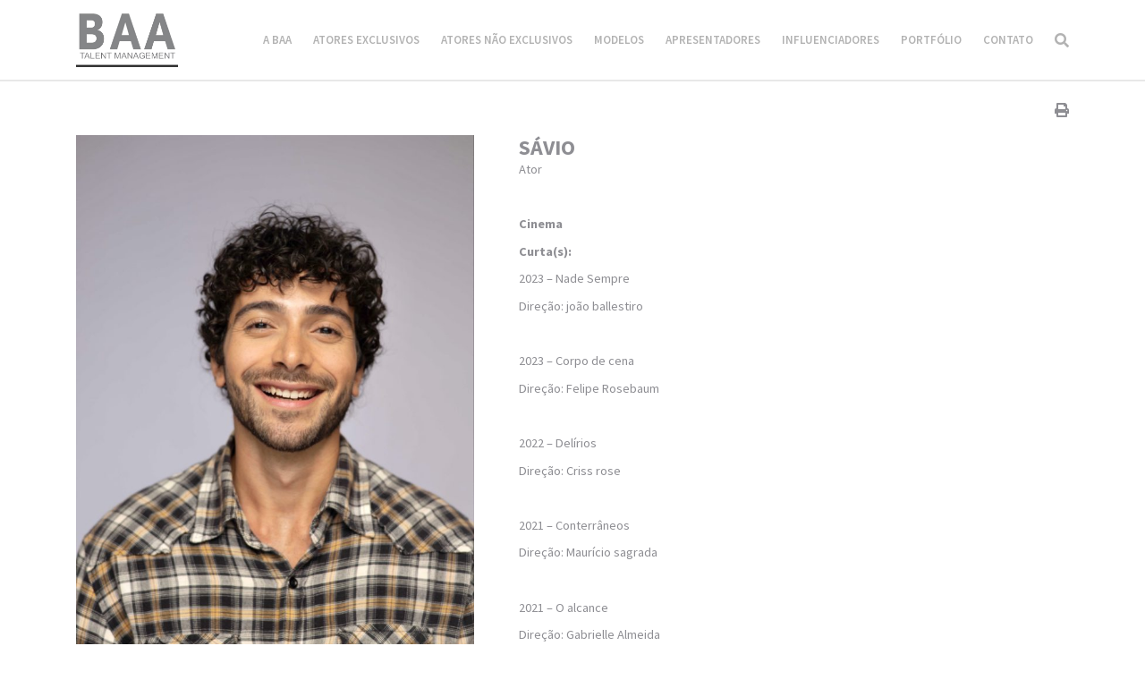

--- FILE ---
content_type: text/html; charset=UTF-8
request_url: https://www.baa.com.br/agenciado/savio/
body_size: 31298
content:
<!DOCTYPE html>
<html class="no-js" lang="pt-BR">
<head>
  <meta charset="utf-8">
  <meta http-equiv="X-UA-Compatible" content="IE=edge">
  <meta name="viewport" content="width=device-width, initial-scale=1.0">
  <link href="https://fonts.googleapis.com/css?family=Oxygen:300,400,700" rel="stylesheet">
	<link href="https://fonts.googleapis.com/css?family=Source+Sans+Pro:400,600,700" rel="stylesheet">
  <title>Sávio &#8211; BAA Talent Management</title>
<link rel='dns-prefetch' href='//www.baa.com.br' />
<link rel='dns-prefetch' href='//cdnjs.cloudflare.com' />
<link rel='dns-prefetch' href='//use.fontawesome.com' />
<link rel='dns-prefetch' href='//s.w.org' />
<link rel='stylesheet' id='sbi_styles-css'  href='https://www.baa.com.br/wp-content/plugins/instagram-feed-pro/css/sbi-styles.min.css?ver=6.2.4' type='text/css' media='all' />
<link rel='stylesheet' id='contact-form-7-css'  href='https://www.baa.com.br/wp-content/plugins/contact-form-7/includes/css/styles.css?ver=5.1.3' type='text/css' media='all' />
<link rel='stylesheet' id='bootstrap-css'  href='https://cdnjs.cloudflare.com/ajax/libs/twitter-bootstrap/4.3.1/css/bootstrap.min.css?ver=4.3.1' type='text/css' media='all' />
<link rel='stylesheet' id='fontawesome5-css'  href='https://use.fontawesome.com/releases/v5.15.4/css/all.css?ver=5.8.1' type='text/css' media='all' />
<link rel='stylesheet' id='icomoon-css'  href='https://www.baa.com.br/wp-content/themes/baa2019/theme/css/icomoon.css' type='text/css' media='all' />
<link rel='stylesheet' id='gutenberg-blocks-css'  href='https://www.baa.com.br/wp-content/themes/baa2019/theme/css/blocks.css?ver=e02506038d9a693596d57b756e183565' type='text/css' media='all' />
<link rel='stylesheet' id='animate-css'  href='https://www.baa.com.br/wp-content/themes/baa2019/theme/css/animate.css' type='text/css' media='all' />
<link rel='stylesheet' id='ekko-lightbox-css'  href='https://www.baa.com.br/wp-content/themes/baa2019/theme/css/ekko-lightbox.css' type='text/css' media='all' />
<link rel='stylesheet' id='main-css'  href='https://www.baa.com.br/wp-content/themes/baa2019/theme/css/main.css?v10' type='text/css' media='all' />
<style id='rocket-lazyload-inline-css' type='text/css'>
.rll-youtube-player{position:relative;padding-bottom:56.23%;height:0;overflow:hidden;max-width:100%;}.rll-youtube-player iframe{position:absolute;top:0;left:0;width:100%;height:100%;z-index:100;background:0 0}.rll-youtube-player img{bottom:0;display:block;left:0;margin:auto;max-width:100%;width:100%;position:absolute;right:0;top:0;border:none;height:auto;cursor:pointer;-webkit-transition:.4s all;-moz-transition:.4s all;transition:.4s all}.rll-youtube-player img:hover{-webkit-filter:brightness(75%)}.rll-youtube-player .play{height:72px;width:72px;left:50%;top:50%;margin-left:-36px;margin-top:-36px;position:absolute;background:url(https://www.baa.com.br/wp-content/plugins/rocket-lazy-load/assets/img/youtube.png) no-repeat;cursor:pointer}
</style>
<script type='text/javascript' src='https://www.baa.com.br/wp-includes/js/jquery/jquery.js?ver=1.12.4'></script>
<script type='text/javascript' src='https://www.baa.com.br/wp-includes/js/jquery/jquery-migrate.min.js?ver=1.4.1'></script>
<link rel='https://api.w.org/' href='https://www.baa.com.br/wp-json/' />
<link rel="canonical" href="https://www.baa.com.br/agenciado/savio/" />
<link rel="alternate" type="application/json+oembed" href="https://www.baa.com.br/wp-json/oembed/1.0/embed?url=https%3A%2F%2Fwww.baa.com.br%2Fagenciado%2Fsavio%2F" />
<link rel="alternate" type="text/xml+oembed" href="https://www.baa.com.br/wp-json/oembed/1.0/embed?url=https%3A%2F%2Fwww.baa.com.br%2Fagenciado%2Fsavio%2F&#038;format=xml" />
<script type="text/javascript">
(function(url){
	if(/(?:Chrome\/26\.0\.1410\.63 Safari\/537\.31|WordfenceTestMonBot)/.test(navigator.userAgent)){ return; }
	var addEvent = function(evt, handler) {
		if (window.addEventListener) {
			document.addEventListener(evt, handler, false);
		} else if (window.attachEvent) {
			document.attachEvent('on' + evt, handler);
		}
	};
	var removeEvent = function(evt, handler) {
		if (window.removeEventListener) {
			document.removeEventListener(evt, handler, false);
		} else if (window.detachEvent) {
			document.detachEvent('on' + evt, handler);
		}
	};
	var evts = 'contextmenu dblclick drag dragend dragenter dragleave dragover dragstart drop keydown keypress keyup mousedown mousemove mouseout mouseover mouseup mousewheel scroll'.split(' ');
	var logHuman = function() {
		if (window.wfLogHumanRan) { return; }
		window.wfLogHumanRan = true;
		var wfscr = document.createElement('script');
		wfscr.type = 'text/javascript';
		wfscr.async = true;
		wfscr.src = url + '&r=' + Math.random();
		(document.getElementsByTagName('head')[0]||document.getElementsByTagName('body')[0]).appendChild(wfscr);
		for (var i = 0; i < evts.length; i++) {
			removeEvent(evts[i], logHuman);
		}
	};
	for (var i = 0; i < evts.length; i++) {
		addEvent(evts[i], logHuman);
	}
})('//www.baa.com.br/?wordfence_lh=1&hid=652B0DA8742AD37BEEAA749E48567704');
</script>		<style>
			.no-js img.lazyload { display: none; }
			figure.wp-block-image img.lazyloading { min-width: 150px; }
							.lazyload, .lazyloading { opacity: 0; }
				.lazyloaded {
					opacity: 1;
					transition: opacity 400ms;
					transition-delay: 0ms;
				}
					</style>
				<style type="text/css">.recentcomments a{display:inline !important;padding:0 !important;margin:0 !important;}</style>
		<noscript><style id="rocket-lazyload-nojs-css">.rll-youtube-player, [data-lazy-src]{display:none !important;}</style></noscript></head>

<body class="agenciado-template-default single single-agenciado postid-13503">

  <div id="search-popup">
    <i class="fas fa-times close"></i>
    <form action="https://www.baa.com.br" method="get">
      <div class="input-group">
        <input type="text" name="s" value="" class="form-control" required minlength="3" placeholder="Digite o nome aqui">
        <span class="input-group-append">
          <button class="btn btn-outline-secondary" type="button">
              <i class="fa fa-arrow-right"></i>
          </button>
        </span>
      </div>
  </div>

  <nav id="navbar" class="navbar navbar-expand-md navbar-light ">
    <div class="container">
      <a class="navbar-brand" href="https://www.baa.com.br">
        <img src="data:image/svg+xml,%3Csvg%20xmlns='http://www.w3.org/2000/svg'%20viewBox='0%200%201%201'%3E%3C/svg%3E" data-lazy-src="https://www.baa.com.br/wp-content/themes/baa2019/theme/img/logo-baa.png"><noscript><img src="https://www.baa.com.br/wp-content/themes/baa2019/theme/img/logo-baa.png"></noscript>
      </a>
      <div>
        <i class="fas fa-search open-search d-md-none mr-3"></i>
        <button class="navbar-toggler" type="button" data-toggle="collapse" data-target="#navbarDropdown" aria-controls="navbarDropdown" aria-expanded="false" aria-label="Toggle navigation">
          <span class="navbar-toggler-icon"></span>
        </button>
      </div>
      <div class="collapse navbar-collapse" id="navbarDropdown">
                <ul id="menu-principal" class="navbar-nav text-uppercase ml-auto">
          <li  id="menu-item-14" class="menu-item menu-item-type-post_type menu-item-object-page nav-item nav-item-14"><a href="https://www.baa.com.br/a-baa/" class="nav-link">A BAA</a></li>
<li  id="menu-item-1811" class="menu-item menu-item-type-custom menu-item-object-custom menu-item-has-children dropdown nav-item nav-item-1811"><a href="#" class="nav-link dropdown-toggle" data-toggle="dropdown" aria-haspopup="true" aria-expanded="false">Atores Exclusivos</a>
<ul class="dropdown-menu depth_0">
	<li  id="menu-item-7179" class="menu-item menu-item-type-taxonomy menu-item-object-tipo nav-item nav-item-7179"><a class="dropdown-item" href="https://www.baa.com.br/tipo/exclusivos/atores-exclusivos/" class="nav-link">Atores</a></li>
	<li  id="menu-item-7178" class="menu-item menu-item-type-taxonomy menu-item-object-tipo nav-item nav-item-7178"><a class="dropdown-item" href="https://www.baa.com.br/tipo/exclusivos/atrizes-exclusivos/" class="nav-link">Atrizes</a></li>
	<li  id="menu-item-7180" class="menu-item menu-item-type-taxonomy menu-item-object-tipo nav-item nav-item-7180"><a class="dropdown-item" href="https://www.baa.com.br/tipo/exclusivos/novos-talentos-exclusivos/" class="nav-link">Novos Talentos</a></li>
</ul>
</li>
<li  id="menu-item-1817" class="menu-item menu-item-type-custom menu-item-object-custom menu-item-has-children dropdown nav-item nav-item-1817"><a href="#" class="nav-link dropdown-toggle" data-toggle="dropdown" aria-haspopup="true" aria-expanded="false">Atores Não Exclusivos</a>
<ul class="dropdown-menu depth_0">
	<li  id="menu-item-7182" class="menu-item menu-item-type-taxonomy menu-item-object-tipo current-agenciado-ancestor current-menu-parent current-agenciado-parent nav-item nav-item-7182"><a class="dropdown-item" href="https://www.baa.com.br/tipo/nao-exclusivos/atores/" class="nav-link">Atores</a></li>
	<li  id="menu-item-7181" class="menu-item menu-item-type-taxonomy menu-item-object-tipo nav-item nav-item-7181"><a class="dropdown-item" href="https://www.baa.com.br/tipo/nao-exclusivos/atrizes/" class="nav-link">Atrizes</a></li>
</ul>
</li>
<li  id="menu-item-17589" class="menu-item menu-item-type-custom menu-item-object-custom menu-item-has-children dropdown nav-item nav-item-17589"><a href="#" class="nav-link dropdown-toggle" data-toggle="dropdown" aria-haspopup="true" aria-expanded="false">Modelos</a>
<ul class="dropdown-menu depth_0">
	<li  id="menu-item-17590" class="menu-item menu-item-type-taxonomy menu-item-object-board nav-item nav-item-17590"><a class="dropdown-item" href="https://www.baa.com.br/board/feminino/" class="nav-link">Feminino</a></li>
	<li  id="menu-item-17591" class="menu-item menu-item-type-taxonomy menu-item-object-board nav-item nav-item-17591"><a class="dropdown-item" href="https://www.baa.com.br/board/masculino/" class="nav-link">Masculino</a></li>
	<li  id="menu-item-17592" class="menu-item menu-item-type-taxonomy menu-item-object-board nav-item nav-item-17592"><a class="dropdown-item" href="https://www.baa.com.br/board/new-face/" class="nav-link">New Face</a></li>
</ul>
</li>
<li  id="menu-item-7183" class="menu-item menu-item-type-taxonomy menu-item-object-tipo nav-item nav-item-7183"><a href="https://www.baa.com.br/tipo/apresentadores/" class="nav-link">Apresentadores</a></li>
<li  id="menu-item-12238" class="menu-item menu-item-type-taxonomy menu-item-object-tipo nav-item nav-item-12238"><a href="https://www.baa.com.br/tipo/influenciadores/" class="nav-link">Influenciadores</a></li>
<li  id="menu-item-10532" class="menu-item menu-item-type-post_type_archive menu-item-object-portfolio nav-item nav-item-10532"><a href="https://www.baa.com.br/portfolio/" class="nav-link">Portfólio</a></li>
<li  id="menu-item-11" class="menu-item menu-item-type-post_type menu-item-object-page nav-item nav-item-11"><a href="https://www.baa.com.br/contato/" class="nav-link">Contato</a></li>
          <li class="d-none d-md-block">
            <i class="fas fa-search open-search"></i>
          </li>
        </ul>
      </div>
    </div>
  </nav>

  <main id="main">
<link rel="stylesheet" href="https://cdn.jsdelivr.net/gh/lipis/flag-icons@6.6.6/css/flag-icons.min.css" />



  <div class="single-agenciado">
    <div class="container">
      <div class="row">
        <div class="col-12 text-right">
                                                  <i class="fa fa-print print-agenciado"></i>
        </div>
      </div>
      <div class="row">
        <div class="col-12 col-md-5">
                    <div class="gallery animated fadeInLeft">
            <div class="panel">
              <div data-bg="url(https://www.baa.com.br/wp-content/uploads/2023/05/C9754589-4B31-4340-9E2B-DAF77118487A-6670-000001FB8A038A73-683x1024.jpeg)" class="large-image rocket-lazyload" style=""></div>
            </div>
            <div class="thumbs">
              <div class="row">
                                  <div class="col-3">
                    <div class="thumb">
                      <img src="data:image/svg+xml,%3Csvg%20xmlns='http://www.w3.org/2000/svg'%20viewBox='0%200%201%201'%3E%3C/svg%3E" data-large="https://www.baa.com.br/wp-content/uploads/2023/05/C9754589-4B31-4340-9E2B-DAF77118487A-6670-000001FB8A038A73-683x1024.jpeg" data-lazy-src="https://www.baa.com.br/wp-content/uploads/2023/05/C9754589-4B31-4340-9E2B-DAF77118487A-6670-000001FB8A038A73-220x330.jpeg"><noscript><img src="https://www.baa.com.br/wp-content/uploads/2023/05/C9754589-4B31-4340-9E2B-DAF77118487A-6670-000001FB8A038A73-220x330.jpeg" data-large="https://www.baa.com.br/wp-content/uploads/2023/05/C9754589-4B31-4340-9E2B-DAF77118487A-6670-000001FB8A038A73-683x1024.jpeg"></noscript>
                    </div>
                  </div>
                                  <div class="col-3">
                    <div class="thumb">
                      <img src="data:image/svg+xml,%3Csvg%20xmlns='http://www.w3.org/2000/svg'%20viewBox='0%200%201%201'%3E%3C/svg%3E" data-large="https://www.baa.com.br/wp-content/uploads/2023/05/5D186228-3AE3-41F8-A996-F3A20513B71D-10210-000002532914880B-683x1024.jpeg" data-lazy-src="https://www.baa.com.br/wp-content/uploads/2023/05/5D186228-3AE3-41F8-A996-F3A20513B71D-10210-000002532914880B-220x330.jpeg"><noscript><img src="https://www.baa.com.br/wp-content/uploads/2023/05/5D186228-3AE3-41F8-A996-F3A20513B71D-10210-000002532914880B-220x330.jpeg" data-large="https://www.baa.com.br/wp-content/uploads/2023/05/5D186228-3AE3-41F8-A996-F3A20513B71D-10210-000002532914880B-683x1024.jpeg"></noscript>
                    </div>
                  </div>
                                  <div class="col-3">
                    <div class="thumb">
                      <img src="data:image/svg+xml,%3Csvg%20xmlns='http://www.w3.org/2000/svg'%20viewBox='0%200%201%201'%3E%3C/svg%3E" data-large="https://www.baa.com.br/wp-content/uploads/2023/05/F98FE3CD-C147-44AE-BDA7-2F808B66AE62-1081-00000050EB997BE8-683x1024.jpeg" data-lazy-src="https://www.baa.com.br/wp-content/uploads/2023/05/F98FE3CD-C147-44AE-BDA7-2F808B66AE62-1081-00000050EB997BE8-220x330.jpeg"><noscript><img src="https://www.baa.com.br/wp-content/uploads/2023/05/F98FE3CD-C147-44AE-BDA7-2F808B66AE62-1081-00000050EB997BE8-220x330.jpeg" data-large="https://www.baa.com.br/wp-content/uploads/2023/05/F98FE3CD-C147-44AE-BDA7-2F808B66AE62-1081-00000050EB997BE8-683x1024.jpeg"></noscript>
                    </div>
                  </div>
                                  <div class="col-3">
                    <div class="thumb">
                      <img src="data:image/svg+xml,%3Csvg%20xmlns='http://www.w3.org/2000/svg'%20viewBox='0%200%201%201'%3E%3C/svg%3E" data-large="https://www.baa.com.br/wp-content/uploads/2023/05/5A34CA99-7A17-48BD-BCE4-E259BEE94D3D-5341-000001BF25ED7836-755x1024.jpeg" data-lazy-src="https://www.baa.com.br/wp-content/uploads/2023/05/5A34CA99-7A17-48BD-BCE4-E259BEE94D3D-5341-000001BF25ED7836-220x330.jpeg"><noscript><img src="https://www.baa.com.br/wp-content/uploads/2023/05/5A34CA99-7A17-48BD-BCE4-E259BEE94D3D-5341-000001BF25ED7836-220x330.jpeg" data-large="https://www.baa.com.br/wp-content/uploads/2023/05/5A34CA99-7A17-48BD-BCE4-E259BEE94D3D-5341-000001BF25ED7836-755x1024.jpeg"></noscript>
                    </div>
                  </div>
                                  <div class="col-3">
                    <div class="thumb">
                      <img src="data:image/svg+xml,%3Csvg%20xmlns='http://www.w3.org/2000/svg'%20viewBox='0%200%201%201'%3E%3C/svg%3E" data-large="https://www.baa.com.br/wp-content/uploads/2023/05/2c4e7123-d909-4cd6-a911-fea1a9243c59-768x1024.jpg" data-lazy-src="https://www.baa.com.br/wp-content/uploads/2023/05/2c4e7123-d909-4cd6-a911-fea1a9243c59-220x330.jpg"><noscript><img src="https://www.baa.com.br/wp-content/uploads/2023/05/2c4e7123-d909-4cd6-a911-fea1a9243c59-220x330.jpg" data-large="https://www.baa.com.br/wp-content/uploads/2023/05/2c4e7123-d909-4cd6-a911-fea1a9243c59-768x1024.jpg"></noscript>
                    </div>
                  </div>
                                  <div class="col-3">
                    <div class="thumb">
                      <img src="data:image/svg+xml,%3Csvg%20xmlns='http://www.w3.org/2000/svg'%20viewBox='0%200%201%201'%3E%3C/svg%3E" data-large="https://www.baa.com.br/wp-content/uploads/2023/05/c9e39053-fb39-4957-958f-d9b2d8207ebe-678x1024.jpg" data-lazy-src="https://www.baa.com.br/wp-content/uploads/2023/05/c9e39053-fb39-4957-958f-d9b2d8207ebe-220x330.jpg"><noscript><img src="https://www.baa.com.br/wp-content/uploads/2023/05/c9e39053-fb39-4957-958f-d9b2d8207ebe-220x330.jpg" data-large="https://www.baa.com.br/wp-content/uploads/2023/05/c9e39053-fb39-4957-958f-d9b2d8207ebe-678x1024.jpg"></noscript>
                    </div>
                  </div>
                                  <div class="col-3">
                    <div class="thumb">
                      <img src="data:image/svg+xml,%3Csvg%20xmlns='http://www.w3.org/2000/svg'%20viewBox='0%200%201%201'%3E%3C/svg%3E" data-large="https://www.baa.com.br/wp-content/uploads/2023/05/BBF03E2A-1041-4AB4-A78F-1B0C4D401844-419-00000013B079C249-678x1024.jpeg" data-lazy-src="https://www.baa.com.br/wp-content/uploads/2023/05/BBF03E2A-1041-4AB4-A78F-1B0C4D401844-419-00000013B079C249-220x330.jpeg"><noscript><img src="https://www.baa.com.br/wp-content/uploads/2023/05/BBF03E2A-1041-4AB4-A78F-1B0C4D401844-419-00000013B079C249-220x330.jpeg" data-large="https://www.baa.com.br/wp-content/uploads/2023/05/BBF03E2A-1041-4AB4-A78F-1B0C4D401844-419-00000013B079C249-678x1024.jpeg"></noscript>
                    </div>
                  </div>
                                  <div class="col-3">
                    <div class="thumb">
                      <img src="data:image/svg+xml,%3Csvg%20xmlns='http://www.w3.org/2000/svg'%20viewBox='0%200%201%201'%3E%3C/svg%3E" data-large="https://www.baa.com.br/wp-content/uploads/2023/05/0BA18000-7178-43BA-9AC5-85E023911ED2-414-0000000C5BAE1495-1-678x1024.jpeg" data-lazy-src="https://www.baa.com.br/wp-content/uploads/2023/05/0BA18000-7178-43BA-9AC5-85E023911ED2-414-0000000C5BAE1495-1-220x330.jpeg"><noscript><img src="https://www.baa.com.br/wp-content/uploads/2023/05/0BA18000-7178-43BA-9AC5-85E023911ED2-414-0000000C5BAE1495-1-220x330.jpeg" data-large="https://www.baa.com.br/wp-content/uploads/2023/05/0BA18000-7178-43BA-9AC5-85E023911ED2-414-0000000C5BAE1495-1-678x1024.jpeg"></noscript>
                    </div>
                  </div>
                                																			                      											<div class="col-3">
												<div data-bg="url(https://img.youtube.com/vi/8Gs9-IJor_M?si=YSUbSJop695r7scd /mqdefault.jpg)" class="video-thumb rocket-lazyload" style="">
                          <a href="https://youtu.be/8Gs9-IJor_M?si=YSUbSJop695r7scd " data-toggle="lightbox" data-gallery="videos">
                            <img class="play" src="data:image/svg+xml,%3Csvg%20xmlns='http://www.w3.org/2000/svg'%20viewBox='0%200%201%201'%3E%3C/svg%3E" data-lazy-src="https://www.baa.com.br/wp-content/themes/baa2019/theme/img/play.png"><noscript><img class="play" src="https://www.baa.com.br/wp-content/themes/baa2019/theme/img/play.png"></noscript>
													</a>
												</div>
                      </div>
                                          											<div class="col-3">
												<div data-bg="url(https://img.youtube.com/vi/Hd26ruUlRxY?si=ILCu4TeC3akYxXMc/mqdefault.jpg)" class="video-thumb rocket-lazyload" style="">
                          <a href="https://youtu.be/Hd26ruUlRxY?si=ILCu4TeC3akYxXMc" data-toggle="lightbox" data-gallery="videos">
                            <img class="play" src="data:image/svg+xml,%3Csvg%20xmlns='http://www.w3.org/2000/svg'%20viewBox='0%200%201%201'%3E%3C/svg%3E" data-lazy-src="https://www.baa.com.br/wp-content/themes/baa2019/theme/img/play.png"><noscript><img class="play" src="https://www.baa.com.br/wp-content/themes/baa2019/theme/img/play.png"></noscript>
													</a>
												</div>
                      </div>
                                          											<div class="col-3">
												<div data-bg="url(https://img.youtube.com/vi/WGboPgBzT40?si=22AQHajN9vFc3FzK/mqdefault.jpg)" class="video-thumb rocket-lazyload" style="">
                          <a href="https://youtu.be/WGboPgBzT40?si=22AQHajN9vFc3FzK" data-toggle="lightbox" data-gallery="videos">
                            <img class="play" src="data:image/svg+xml,%3Csvg%20xmlns='http://www.w3.org/2000/svg'%20viewBox='0%200%201%201'%3E%3C/svg%3E" data-lazy-src="https://www.baa.com.br/wp-content/themes/baa2019/theme/img/play.png"><noscript><img class="play" src="https://www.baa.com.br/wp-content/themes/baa2019/theme/img/play.png"></noscript>
													</a>
												</div>
                      </div>
                                          											<div class="col-3">
												<div data-bg="url(https://img.youtube.com/vi/2n0M5HBrOiE?si=MSsRsuYnDdusH0cP/mqdefault.jpg)" class="video-thumb rocket-lazyload" style="">
                          <a href="https://youtu.be/2n0M5HBrOiE?si=MSsRsuYnDdusH0cP" data-toggle="lightbox" data-gallery="videos">
                            <img class="play" src="data:image/svg+xml,%3Csvg%20xmlns='http://www.w3.org/2000/svg'%20viewBox='0%200%201%201'%3E%3C/svg%3E" data-lazy-src="https://www.baa.com.br/wp-content/themes/baa2019/theme/img/play.png"><noscript><img class="play" src="https://www.baa.com.br/wp-content/themes/baa2019/theme/img/play.png"></noscript>
													</a>
												</div>
                      </div>
                                                                    </div>
            </div>
          </div>
                  </div>
        <div class="col-12 col-md-7">
          <div class="conteudo animated fadeInRight">
            <div>
              <div style="display: flex; flex-direction: row; flex-wrap: wrap; align-items: center; justify-content: space-between;">
                <h4>Sávio</h4>
                              </div>
            </div>
                        <p>Ator</p>
<p>&nbsp;</p>
<p><strong>Cinema</strong></p>
<p><strong>Curta(s):</strong></p>
<p>2023 &#8211; Nade Sempre</p>
<p>Direção: joão ballestiro</p>
<p>&nbsp;</p>
<p>2023 &#8211; Corpo de cena</p>
<p>Direção: Felipe Rosebaum</p>
<p>&nbsp;</p>
<p>2022 &#8211; Delírios</p>
<p>Direção: Criss rose</p>
<p>&nbsp;</p>
<p>2021 &#8211; Conterrâneos</p>
<p>Direção: Maurício sagrada</p>
<p>&nbsp;</p>
<p>2021 &#8211; O alcance</p>
<p>Direção: Gabrielle Almeida</p>
<p>&nbsp;</p>
<p>2020 &#8211; Impermanente</p>
<p>Direção: Henrique Lopes</p>
<p>&nbsp;</p>
<p>2019 &#8211; Meu amigo é  um vampiro</p>
<p>Direção: Félix cheloni</p>
<p><strong> </strong></p>
<p><strong>Teatro:</strong></p>
<p>2022 &#8211; Caiu um ministério</p>
<p>Direção:cadu bartellas &#8211; produtora arcu films</p>
<p>&nbsp;</p>
<p>2022 &#8211; Medeia</p>
<p>Direção : Jonathan cabret &#8211; cia os profanos</p>
<p>&nbsp;</p>
<p>2022 &#8211; Era uma vez no Carandiru</p>
<p>Direção: Jonathan cabret &#8211; cia os profanos</p>
<p>&nbsp;</p>
<p>2022 &#8211; O terceiro travesseiro</p>
<p>Direção: well riacc- produtora riatt produções e somos ¾</p>
<p>&nbsp;</p>
<p><strong>Formação:</strong></p>
<p>Técnico em Teatro na Escola de atores Nilton Travesso</p>
<p>TV, Cinema e Publicidade &#8211; Oficina de Artes Rosina Pagan</p>
<p>Curso técnica do Ator &#8211; técnica Ivana Chubbuk, ministrada por Marina Rigueira</p>
<p>O Método – Marina Loureiro</p>
<p>Treinamento contínuo de interpretação pra tv &#8211; direção de Ismael Fiorentin</p>
<p>Oficina Séries de TV &#8211; Ministrada pela preparadora de elenco Tereza Lampreia</p>
<p>Introdução a Naturalidade para TV e Cinema &#8211; Oficina de Artes Rosina Pagã</p>
<p>Oficina de interpretação para TV e Cinema &#8211; Oficina de Artes Rosina Pagã</p>
<p>Oficina de Intepretação Fazendo Cinema &#8211; Oficina de Artes Rosina Pagã</p>
<p>Teatro imersivo &#8211; ministrado pela diretora Adriana Câmara .</p>
<p>WorKshop: Publicidade &#8211; Ministrado pelo ator Willian Melo</p>
<p>&nbsp;</p>
<p><strong>Idioma(s)</strong></p>
<p>Espanhol &#8211; intermediário</p>
          </div>
        </div>
      </div>
    </div>
  </div>


<script>
  jQuery(function() {
    jQuery('.thumbs').delegate('.thumb img','click', function(){
      jQuery('.large-image').css('background-image', 'url(' + jQuery(this).data('large') + ')');
      jQuery('html:not(.scrolling)').animate({
        scrollTop: jQuery('.large-image').offset().top
      }, {
        start: function() {
          jQuery('html').addClass('scrolling');
        },
        complete: function() {
          jQuery('html').removeClass('scrolling');
        }
      }, 1000);
    });
    jQuery('.print-agenciado').click(function() {
      window.print();
    });
  });
</script>

<style>
.conteudo .gallery { display: flex; flex-direction: row; flex-wrap: wrap; }
.conteudo .gallery br { display: none !important; }
.conteudo .gallery .gallery-item { display: flex; align-items: center; justify-content: center; align-content: center; justify-items: center; }
.conteudo .gallery .gallery-item img { border: 0 !important; }
</style>

  </main>

      <footer id="footer">
      <div class="container">
        <div class="row">
          <div class="col-12 text-center">
            <p class="direitos">BAA Talent Management © 2026</p>
            <ul class="redes-sociais">
              <li>
                <a href="https://www.instagram.com/baatalent/" target="_blank"><i class="fab fa-instagram"></i></a>
              </li>
              <li>
                <a href="https://www.facebook.com/BaaTalentMgmt?fref=ts" target="_blank"><i class="fab fa-facebook-square"></i></a>
              </li>
            </ul>
          </div>
        </div>
      </div>
    </footer>
  
  <!-- Custom Feeds for Instagram JS -->
<script type="text/javascript">
var sbiajaxurl = "https://www.baa.com.br/wp-admin/admin-ajax.php";

</script>
<script type='text/javascript'>
/* <![CDATA[ */
var wpcf7 = {"apiSettings":{"root":"https:\/\/www.baa.com.br\/wp-json\/contact-form-7\/v1","namespace":"contact-form-7\/v1"}};
/* ]]> */
</script>
<script type='text/javascript' src='https://www.baa.com.br/wp-content/plugins/contact-form-7/includes/js/scripts.js?ver=5.1.3'></script>
<script type='text/javascript' src='https://www.baa.com.br/wp-content/plugins/wp-smushit/app/assets/js/smush-lazy-load.min.js?ver=3.2.0.1'></script>
<script type='text/javascript' src='https://cdnjs.cloudflare.com/ajax/libs/modernizr/2.8.3/modernizr.min.js?ver=2.8.3'></script>
<script type='text/javascript' src='https://cdnjs.cloudflare.com/ajax/libs/twitter-bootstrap/4.3.1/js/bootstrap.bundle.min.js?ver=4.3.1'></script>
<script type='text/javascript' src='https://www.baa.com.br/wp-content/themes/baa2019/theme/js/ekko-lightbox.min.js'></script>
<script type='text/javascript' src='https://www.baa.com.br/wp-content/themes/baa2019/theme/js/b4st.js'></script>
<script type='text/javascript' src='https://www.baa.com.br/wp-content/themes/baa2019/theme/js/script.js?v2'></script>
<script type='text/javascript' src='https://www.baa.com.br/wp-includes/js/wp-embed.min.js?ver=e02506038d9a693596d57b756e183565'></script>
<script>
            window.lazyLoadOptions = {
                elements_selector: "img[data-lazy-src],.rocket-lazyload,iframe[data-lazy-src]",
                data_src: "lazy-src",
                data_srcset: "lazy-srcset",
                data_sizes: "lazy-sizes",
                class_loading: "lazyloading",
                class_loaded: "lazyloaded",
                threshold: 300,
                callback_loaded: function(element) {
                    if ( element.tagName === "IFRAME" && element.dataset.rocketLazyload == "fitvidscompatible" ) {
                        if (element.classList.contains("lazyloaded") ) {
                            if (typeof window.jQuery != "undefined") {
                                if (jQuery.fn.fitVids) {
                                    jQuery(element).parent().fitVids();
                                }
                            }
                        }
                    }
                }};
        window.addEventListener('LazyLoad::Initialized', function (e) {
            var lazyLoadInstance = e.detail.instance;
        
            if (window.MutationObserver) {
                var observer = new MutationObserver(function(mutations) {
                    mutations.forEach(function(mutation) {
                        for (i = 0; i < mutation.addedNodes.length; i++) {
                            if (typeof mutation.addedNodes[i].getElementsByTagName !== 'function') {
                                return;
                            }

                           if (typeof mutation.addedNodes[i].getElementsByClassName !== 'function') {
                                return;
                            }

                            imgs = mutation.addedNodes[i].getElementsByTagName('img');
                            iframes = mutation.addedNodes[i].getElementsByTagName('iframe');
                            rocket_lazy = mutation.addedNodes[i].getElementsByClassName('rocket-lazyload');

                            if ( 0 === imgs.length && 0 === iframes.length && 0 === rocket_lazy.length ) {
                                return;
                            }

                            lazyLoadInstance.update();
                        }
                    } );
                } );
                
                var b      = document.getElementsByTagName("body")[0];
                var config = { childList: true, subtree: true };
                
                observer.observe(b, config);
            }
        }, false);
        </script><script data-no-minify="1" async src="https://www.baa.com.br/wp-content/plugins/rocket-lazy-load/assets/js/11.0.6/lazyload.min.js"></script><script>function lazyLoadThumb(e){var t='<img data-lazy-src="https://i.ytimg.com/vi/ID/hqdefault.jpg" width="480" height="360"><noscript><img src="https://i.ytimg.com/vi/ID/hqdefault.jpg" width="480" height="360"></noscript>',a='<div class="play"></div>';return t.replace("ID",e)+a}function lazyLoadYoutubeIframe(){var e=document.createElement("iframe"),t="https://www.youtube.com/embed/ID?autoplay=1";t+=0===this.dataset.query.length?'':'&'+this.dataset.query;e.setAttribute("src",t.replace("ID",this.dataset.id)),e.setAttribute("frameborder","0"),e.setAttribute("allowfullscreen","1"),this.parentNode.replaceChild(e,this)}document.addEventListener("DOMContentLoaded",function(){var e,t,a=document.getElementsByClassName("rll-youtube-player");for(t=0;t<a.length;t++)e=document.createElement("div"),e.setAttribute("data-id",a[t].dataset.id),e.setAttribute("data-query", a[t].dataset.query),e.innerHTML=lazyLoadThumb(a[t].dataset.id),e.onclick=lazyLoadYoutubeIframe,a[t].appendChild(e)});</script></body>
</html>


--- FILE ---
content_type: text/css
request_url: https://www.baa.com.br/wp-content/themes/baa2019/theme/css/icomoon.css
body_size: 38175
content:
@font-face {
  font-family: 'icomoon';
  src:  url('../fonts/icomoon/icomoon.eot?5j2n32');
  src:  url('../fonts/icomoon/icomoon.eot?5j2n32#iefix') format('embedded-opentype'),
    url('../fonts/icomoon/icomoon.ttf?5j2n32') format('truetype'),
    url('../fonts/icomoon/icomoon.woff?5j2n32') format('woff'),
    url('../fonts/icomoon/icomoon.svg?5j2n32#icomoon') format('svg');
  font-weight: normal;
  font-style: normal;
}

[class^="icon-"], [class*=" icon-"] {
  /* use !important to prevent issues with browser extensions that change fonts */
  font-family: 'icomoon' !important;
  speak: none;
  font-style: normal;
  font-weight: normal;
  font-variant: normal;
  text-transform: none;
  line-height: 1;

  /* Better Font Rendering =========== */
  -webkit-font-smoothing: antialiased;
  -moz-osx-font-smoothing: grayscale;
}

.icon-eye2:before {
  content: "\e064";
}
.icon-paper-clip:before {
  content: "\e065";
}
.icon-mail5:before {
  content: "\e066";
}
.icon-toggle:before {
  content: "\e067";
}
.icon-layout:before {
  content: "\e068";
}
.icon-link2:before {
  content: "\e069";
}
.icon-bell2:before {
  content: "\e06a";
}
.icon-lock3:before {
  content: "\e06b";
}
.icon-unlock:before {
  content: "\e06c";
}
.icon-ribbon2:before {
  content: "\e06d";
}
.icon-image2:before {
  content: "\e06e";
}
.icon-signal:before {
  content: "\e06f";
}
.icon-target3:before {
  content: "\e070";
}
.icon-clipboard3:before {
  content: "\e071";
}
.icon-clock3:before {
  content: "\e072";
}
.icon-watch:before {
  content: "\e073";
}
.icon-air-play:before {
  content: "\e074";
}
.icon-camera3:before {
  content: "\e075";
}
.icon-video2:before {
  content: "\e076";
}
.icon-disc:before {
  content: "\e077";
}
.icon-printer3:before {
  content: "\e078";
}
.icon-monitor:before {
  content: "\e079";
}
.icon-server:before {
  content: "\e07a";
}
.icon-cog2:before {
  content: "\e07b";
}
.icon-heart3:before {
  content: "\e07c";
}
.icon-paragraph:before {
  content: "\e07d";
}
.icon-align-justify:before {
  content: "\e07e";
}
.icon-align-left:before {
  content: "\e07f";
}
.icon-align-center:before {
  content: "\e080";
}
.icon-align-right:before {
  content: "\e081";
}
.icon-book2:before {
  content: "\e082";
}
.icon-layers2:before {
  content: "\e083";
}
.icon-stack2:before {
  content: "\e084";
}
.icon-stack-2:before {
  content: "\e085";
}
.icon-paper:before {
  content: "\e086";
}
.icon-paper-stack:before {
  content: "\e087";
}
.icon-search3:before {
  content: "\e088";
}
.icon-zoom-in2:before {
  content: "\e089";
}
.icon-zoom-out2:before {
  content: "\e08a";
}
.icon-reply2:before {
  content: "\e08b";
}
.icon-circle-plus:before {
  content: "\e08c";
}
.icon-circle-minus:before {
  content: "\e08d";
}
.icon-circle-check:before {
  content: "\e08e";
}
.icon-circle-cross:before {
  content: "\e08f";
}
.icon-square-plus:before {
  content: "\e090";
}
.icon-square-minus:before {
  content: "\e091";
}
.icon-square-check:before {
  content: "\e092";
}
.icon-square-cross:before {
  content: "\e093";
}
.icon-microphone:before {
  content: "\e094";
}
.icon-record:before {
  content: "\e095";
}
.icon-skip-back:before {
  content: "\e096";
}
.icon-rewind:before {
  content: "\e097";
}
.icon-play4:before {
  content: "\e098";
}
.icon-pause3:before {
  content: "\e099";
}
.icon-stop3:before {
  content: "\e09a";
}
.icon-fast-forward:before {
  content: "\e09b";
}
.icon-skip-forward:before {
  content: "\e09c";
}
.icon-shuffle2:before {
  content: "\e09d";
}
.icon-repeat:before {
  content: "\e09e";
}
.icon-folder2:before {
  content: "\e09f";
}
.icon-umbrella:before {
  content: "\e0a0";
}
.icon-moon:before {
  content: "\e0a1";
}
.icon-thermometer:before {
  content: "\e0a2";
}
.icon-drop:before {
  content: "\e0a3";
}
.icon-sun2:before {
  content: "\e0a4";
}
.icon-cloud3:before {
  content: "\e0a5";
}
.icon-cloud-upload2:before {
  content: "\e0a6";
}
.icon-cloud-download2:before {
  content: "\e0a7";
}
.icon-upload4:before {
  content: "\e0a8";
}
.icon-download4:before {
  content: "\e0a9";
}
.icon-location3:before {
  content: "\e0aa";
}
.icon-location-2:before {
  content: "\e0ab";
}
.icon-map3:before {
  content: "\e0ac";
}
.icon-battery:before {
  content: "\e0ad";
}
.icon-head:before {
  content: "\e0ae";
}
.icon-briefcase3:before {
  content: "\e0af";
}
.icon-speech-bubble:before {
  content: "\e0b0";
}
.icon-anchor2:before {
  content: "\e0b1";
}
.icon-globe2:before {
  content: "\e0b2";
}
.icon-box:before {
  content: "\e0b3";
}
.icon-reload:before {
  content: "\e0b4";
}
.icon-share3:before {
  content: "\e0b5";
}
.icon-marquee:before {
  content: "\e0b6";
}
.icon-marquee-plus:before {
  content: "\e0b7";
}
.icon-marquee-minus:before {
  content: "\e0b8";
}
.icon-tag:before {
  content: "\e0b9";
}
.icon-power2:before {
  content: "\e0ba";
}
.icon-command2:before {
  content: "\e0bb";
}
.icon-alt:before {
  content: "\e0bc";
}
.icon-esc:before {
  content: "\e0bd";
}
.icon-bar-graph:before {
  content: "\e0be";
}
.icon-bar-graph-2:before {
  content: "\e0bf";
}
.icon-pie-graph:before {
  content: "\e0c0";
}
.icon-star:before {
  content: "\e0c1";
}
.icon-arrow-left3:before {
  content: "\e0c2";
}
.icon-arrow-right3:before {
  content: "\e0c3";
}
.icon-arrow-up3:before {
  content: "\e0c4";
}
.icon-arrow-down3:before {
  content: "\e0c5";
}
.icon-volume:before {
  content: "\e0c6";
}
.icon-mute:before {
  content: "\e0c7";
}
.icon-content-right:before {
  content: "\e100";
}
.icon-content-left:before {
  content: "\e101";
}
.icon-grid2:before {
  content: "\e102";
}
.icon-grid-2:before {
  content: "\e103";
}
.icon-columns:before {
  content: "\e104";
}
.icon-loader:before {
  content: "\e105";
}
.icon-bag:before {
  content: "\e106";
}
.icon-ban:before {
  content: "\e107";
}
.icon-flag3:before {
  content: "\e108";
}
.icon-trash:before {
  content: "\e109";
}
.icon-expand2:before {
  content: "\e110";
}
.icon-contract:before {
  content: "\e111";
}
.icon-maximize:before {
  content: "\e112";
}
.icon-minimize:before {
  content: "\e113";
}
.icon-plus2:before {
  content: "\e114";
}
.icon-minus2:before {
  content: "\e115";
}
.icon-check:before {
  content: "\e116";
}
.icon-cross2:before {
  content: "\e117";
}
.icon-move:before {
  content: "\e118";
}
.icon-delete:before {
  content: "\e119";
}
.icon-menu5:before {
  content: "\e120";
}
.icon-archive:before {
  content: "\e121";
}
.icon-inbox:before {
  content: "\e122";
}
.icon-outbox:before {
  content: "\e123";
}
.icon-file:before {
  content: "\e124";
}
.icon-file-add:before {
  content: "\e125";
}
.icon-file-subtract:before {
  content: "\e126";
}
.icon-help:before {
  content: "\e127";
}
.icon-open:before {
  content: "\e128";
}
.icon-ellipsis:before {
  content: "\e129";
}
.icon-heart4:before {
  content: "\e900";
}
.icon-cloud4:before {
  content: "\e901";
}
.icon-star2:before {
  content: "\e902";
}
.icon-tv2:before {
  content: "\e903";
}
.icon-sound:before {
  content: "\e904";
}
.icon-video3:before {
  content: "\e905";
}
.icon-trash2:before {
  content: "\e906";
}
.icon-user2:before {
  content: "\e907";
}
.icon-key3:before {
  content: "\e908";
}
.icon-search4:before {
  content: "\e909";
}
.icon-settings:before {
  content: "\e90a";
}
.icon-camera4:before {
  content: "\e90b";
}
.icon-tag2:before {
  content: "\e90c";
}
.icon-lock4:before {
  content: "\e90d";
}
.icon-bulb:before {
  content: "\e90e";
}
.icon-pen2:before {
  content: "\e90f";
}
.icon-diamond:before {
  content: "\e910";
}
.icon-display2:before {
  content: "\e911";
}
.icon-location4:before {
  content: "\e912";
}
.icon-eye3:before {
  content: "\e913";
}
.icon-bubble3:before {
  content: "\e914";
}
.icon-stack3:before {
  content: "\e915";
}
.icon-cup:before {
  content: "\e916";
}
.icon-phone3:before {
  content: "\e917";
}
.icon-news:before {
  content: "\e918";
}
.icon-mail6:before {
  content: "\e919";
}
.icon-like:before {
  content: "\e91a";
}
.icon-photo:before {
  content: "\e91b";
}
.icon-note:before {
  content: "\e91c";
}
.icon-clock4:before {
  content: "\e91d";
}
.icon-paperplane:before {
  content: "\e91e";
}
.icon-params:before {
  content: "\e91f";
}
.icon-banknote:before {
  content: "\e920";
}
.icon-data:before {
  content: "\e921";
}
.icon-music2:before {
  content: "\e922";
}
.icon-megaphone2:before {
  content: "\e923";
}
.icon-study:before {
  content: "\e924";
}
.icon-lab2:before {
  content: "\e925";
}
.icon-food:before {
  content: "\e926";
}
.icon-t-shirt:before {
  content: "\e927";
}
.icon-fire2:before {
  content: "\e928";
}
.icon-clip:before {
  content: "\e929";
}
.icon-shop:before {
  content: "\e92a";
}
.icon-calendar3:before {
  content: "\e92b";
}
.icon-wallet2:before {
  content: "\e92c";
}
.icon-vynil:before {
  content: "\e92d";
}
.icon-truck2:before {
  content: "\e92e";
}
.icon-world:before {
  content: "\e92f";
}
.icon-mobile:before {
  content: "\e000";
}
.icon-laptop:before {
  content: "\e001";
}
.icon-desktop:before {
  content: "\e002";
}
.icon-tablet:before {
  content: "\e003";
}
.icon-phone:before {
  content: "\e004";
}
.icon-document:before {
  content: "\e005";
}
.icon-documents:before {
  content: "\e006";
}
.icon-search:before {
  content: "\e007";
}
.icon-clipboard:before {
  content: "\e008";
}
.icon-newspaper:before {
  content: "\e009";
}
.icon-notebook:before {
  content: "\e00a";
}
.icon-book-open:before {
  content: "\e00b";
}
.icon-browser:before {
  content: "\e00c";
}
.icon-calendar:before {
  content: "\e00d";
}
.icon-presentation:before {
  content: "\e00e";
}
.icon-picture:before {
  content: "\e00f";
}
.icon-pictures:before {
  content: "\e010";
}
.icon-video:before {
  content: "\e011";
}
.icon-camera:before {
  content: "\e012";
}
.icon-printer:before {
  content: "\e013";
}
.icon-toolbox:before {
  content: "\e014";
}
.icon-briefcase:before {
  content: "\e015";
}
.icon-wallet:before {
  content: "\e016";
}
.icon-gift:before {
  content: "\e017";
}
.icon-bargraph:before {
  content: "\e018";
}
.icon-grid:before {
  content: "\e019";
}
.icon-expand:before {
  content: "\e01a";
}
.icon-focus:before {
  content: "\e01b";
}
.icon-edit:before {
  content: "\e01c";
}
.icon-adjustments:before {
  content: "\e01d";
}
.icon-ribbon:before {
  content: "\e01e";
}
.icon-hourglass:before {
  content: "\e01f";
}
.icon-lock:before {
  content: "\e020";
}
.icon-megaphone:before {
  content: "\e021";
}
.icon-shield:before {
  content: "\e022";
}
.icon-trophy:before {
  content: "\e023";
}
.icon-flag:before {
  content: "\e024";
}
.icon-map:before {
  content: "\e025";
}
.icon-puzzle:before {
  content: "\e026";
}
.icon-basket:before {
  content: "\e027";
}
.icon-envelope:before {
  content: "\e028";
}
.icon-streetsign:before {
  content: "\e029";
}
.icon-telescope:before {
  content: "\e02a";
}
.icon-gears:before {
  content: "\e02b";
}
.icon-key:before {
  content: "\e02c";
}
.icon-paperclip:before {
  content: "\e02d";
}
.icon-attachment:before {
  content: "\e02e";
}
.icon-pricetags:before {
  content: "\e02f";
}
.icon-lightbulb:before {
  content: "\e030";
}
.icon-layers:before {
  content: "\e031";
}
.icon-pencil:before {
  content: "\e032";
}
.icon-tools:before {
  content: "\e033";
}
.icon-tools-2:before {
  content: "\e034";
}
.icon-scissors:before {
  content: "\e035";
}
.icon-paintbrush:before {
  content: "\e036";
}
.icon-magnifying-glass:before {
  content: "\e037";
}
.icon-circle-compass:before {
  content: "\e038";
}
.icon-linegraph:before {
  content: "\e039";
}
.icon-mic:before {
  content: "\e03a";
}
.icon-strategy:before {
  content: "\e03b";
}
.icon-beaker:before {
  content: "\e03c";
}
.icon-caution:before {
  content: "\e03d";
}
.icon-recycle:before {
  content: "\e03e";
}
.icon-anchor:before {
  content: "\e03f";
}
.icon-profile-male:before {
  content: "\e040";
}
.icon-profile-female:before {
  content: "\e041";
}
.icon-bike:before {
  content: "\e042";
}
.icon-wine:before {
  content: "\e043";
}
.icon-hotairballoon:before {
  content: "\e044";
}
.icon-globe:before {
  content: "\e045";
}
.icon-genius:before {
  content: "\e046";
}
.icon-map-pin:before {
  content: "\e047";
}
.icon-dial:before {
  content: "\e048";
}
.icon-chat:before {
  content: "\e049";
}
.icon-heart:before {
  content: "\e04a";
}
.icon-cloud:before {
  content: "\e04b";
}
.icon-upload:before {
  content: "\e04c";
}
.icon-download:before {
  content: "\e04d";
}
.icon-target:before {
  content: "\e04e";
}
.icon-hazardous:before {
  content: "\e04f";
}
.icon-piechart:before {
  content: "\e050";
}
.icon-speedometer:before {
  content: "\e051";
}
.icon-global:before {
  content: "\e052";
}
.icon-compass:before {
  content: "\e053";
}
.icon-lifesaver:before {
  content: "\e054";
}
.icon-clock:before {
  content: "\e055";
}
.icon-aperture:before {
  content: "\e056";
}
.icon-quote:before {
  content: "\e057";
}
.icon-scope:before {
  content: "\e058";
}
.icon-alarmclock:before {
  content: "\e059";
}
.icon-refresh:before {
  content: "\e05a";
}
.icon-happy:before {
  content: "\e05b";
}
.icon-sad:before {
  content: "\e05c";
}
.icon-facebook:before {
  content: "\e05d";
}
.icon-twitter:before {
  content: "\e05e";
}
.icon-googleplus:before {
  content: "\e05f";
}
.icon-rss:before {
  content: "\e060";
}
.icon-tumblr:before {
  content: "\e061";
}
.icon-linkedin:before {
  content: "\e062";
}
.icon-dribbble:before {
  content: "\e063";
}
.icon-home:before {
  content: "\e930";
}
.icon-home2:before {
  content: "\e931";
}
.icon-home3:before {
  content: "\e932";
}
.icon-office:before {
  content: "\e933";
}
.icon-newspaper2:before {
  content: "\e934";
}
.icon-pencil2:before {
  content: "\e935";
}
.icon-pencil22:before {
  content: "\e936";
}
.icon-quill:before {
  content: "\e937";
}
.icon-pen:before {
  content: "\e938";
}
.icon-blog:before {
  content: "\e939";
}
.icon-eyedropper:before {
  content: "\e93a";
}
.icon-droplet:before {
  content: "\e93b";
}
.icon-paint-format:before {
  content: "\e93c";
}
.icon-image:before {
  content: "\e93d";
}
.icon-images:before {
  content: "\e93e";
}
.icon-camera2:before {
  content: "\e93f";
}
.icon-headphones:before {
  content: "\e940";
}
.icon-music:before {
  content: "\e941";
}
.icon-play:before {
  content: "\e942";
}
.icon-film:before {
  content: "\e943";
}
.icon-video-camera:before {
  content: "\e944";
}
.icon-dice:before {
  content: "\e945";
}
.icon-pacman:before {
  content: "\e946";
}
.icon-spades:before {
  content: "\e947";
}
.icon-clubs:before {
  content: "\e948";
}
.icon-diamonds:before {
  content: "\e949";
}
.icon-bullhorn:before {
  content: "\e94a";
}
.icon-connection:before {
  content: "\e94b";
}
.icon-podcast:before {
  content: "\e94c";
}
.icon-feed:before {
  content: "\e94d";
}
.icon-mic2:before {
  content: "\e94e";
}
.icon-book:before {
  content: "\e94f";
}
.icon-books:before {
  content: "\e950";
}
.icon-library:before {
  content: "\e951";
}
.icon-file-text:before {
  content: "\e952";
}
.icon-profile:before {
  content: "\e953";
}
.icon-file-empty:before {
  content: "\e954";
}
.icon-files-empty:before {
  content: "\e955";
}
.icon-file-text2:before {
  content: "\e956";
}
.icon-file-picture:before {
  content: "\e957";
}
.icon-file-music:before {
  content: "\e958";
}
.icon-file-play:before {
  content: "\e959";
}
.icon-file-video:before {
  content: "\e95a";
}
.icon-file-zip:before {
  content: "\e95b";
}
.icon-copy:before {
  content: "\e95c";
}
.icon-paste:before {
  content: "\e95d";
}
.icon-stack:before {
  content: "\e95e";
}
.icon-folder:before {
  content: "\e95f";
}
.icon-folder-open:before {
  content: "\e960";
}
.icon-folder-plus:before {
  content: "\e961";
}
.icon-folder-minus:before {
  content: "\e962";
}
.icon-folder-download:before {
  content: "\e963";
}
.icon-folder-upload:before {
  content: "\e964";
}
.icon-price-tag:before {
  content: "\e965";
}
.icon-price-tags:before {
  content: "\e966";
}
.icon-barcode:before {
  content: "\e967";
}
.icon-qrcode:before {
  content: "\e968";
}
.icon-ticket:before {
  content: "\e969";
}
.icon-cart:before {
  content: "\e96a";
}
.icon-coin-dollar:before {
  content: "\e96b";
}
.icon-coin-euro:before {
  content: "\e96c";
}
.icon-coin-pound:before {
  content: "\e96d";
}
.icon-coin-yen:before {
  content: "\e96e";
}
.icon-credit-card:before {
  content: "\e96f";
}
.icon-calculator:before {
  content: "\e970";
}
.icon-lifebuoy:before {
  content: "\e971";
}
.icon-phone2:before {
  content: "\e972";
}
.icon-phone-hang-up:before {
  content: "\e973";
}
.icon-address-book:before {
  content: "\e974";
}
.icon-envelop:before {
  content: "\e975";
}
.icon-pushpin:before {
  content: "\e976";
}
.icon-location:before {
  content: "\e977";
}
.icon-location2:before {
  content: "\e978";
}
.icon-compass2:before {
  content: "\e979";
}
.icon-compass22:before {
  content: "\e97a";
}
.icon-map2:before {
  content: "\e97b";
}
.icon-map22:before {
  content: "\e97c";
}
.icon-history:before {
  content: "\e97d";
}
.icon-clock2:before {
  content: "\e97e";
}
.icon-clock22:before {
  content: "\e97f";
}
.icon-alarm:before {
  content: "\e980";
}
.icon-bell:before {
  content: "\e981";
}
.icon-stopwatch:before {
  content: "\e982";
}
.icon-calendar2:before {
  content: "\e983";
}
.icon-printer2:before {
  content: "\e984";
}
.icon-keyboard:before {
  content: "\e985";
}
.icon-display:before {
  content: "\e986";
}
.icon-laptop2:before {
  content: "\e987";
}
.icon-mobile2:before {
  content: "\e988";
}
.icon-mobile22:before {
  content: "\e989";
}
.icon-tablet2:before {
  content: "\e98a";
}
.icon-tv:before {
  content: "\e98b";
}
.icon-drawer:before {
  content: "\e98c";
}
.icon-drawer2:before {
  content: "\e98d";
}
.icon-box-add:before {
  content: "\e98e";
}
.icon-box-remove:before {
  content: "\e98f";
}
.icon-download3:before {
  content: "\e990";
}
.icon-upload2:before {
  content: "\e991";
}
.icon-floppy-disk:before {
  content: "\e992";
}
.icon-drive:before {
  content: "\e993";
}
.icon-database:before {
  content: "\e994";
}
.icon-undo:before {
  content: "\e995";
}
.icon-redo:before {
  content: "\e996";
}
.icon-undo2:before {
  content: "\e997";
}
.icon-redo2:before {
  content: "\e998";
}
.icon-forward:before {
  content: "\e999";
}
.icon-reply:before {
  content: "\e99a";
}
.icon-bubble:before {
  content: "\e99b";
}
.icon-bubbles:before {
  content: "\e99c";
}
.icon-bubbles2:before {
  content: "\e99d";
}
.icon-bubble2:before {
  content: "\e99e";
}
.icon-bubbles3:before {
  content: "\e99f";
}
.icon-bubbles4:before {
  content: "\e9a0";
}
.icon-user:before {
  content: "\e9a1";
}
.icon-users:before {
  content: "\e9a2";
}
.icon-user-plus:before {
  content: "\e9a3";
}
.icon-user-minus:before {
  content: "\e9a4";
}
.icon-user-check:before {
  content: "\e9a5";
}
.icon-user-tie:before {
  content: "\e9a6";
}
.icon-quotes-left:before {
  content: "\e9a7";
}
.icon-quotes-right:before {
  content: "\e9a8";
}
.icon-hour-glass:before {
  content: "\e9a9";
}
.icon-spinner:before {
  content: "\e9aa";
}
.icon-spinner2:before {
  content: "\e9ab";
}
.icon-spinner3:before {
  content: "\e9ac";
}
.icon-spinner4:before {
  content: "\e9ad";
}
.icon-spinner5:before {
  content: "\e9ae";
}
.icon-spinner6:before {
  content: "\e9af";
}
.icon-spinner7:before {
  content: "\e9b0";
}
.icon-spinner8:before {
  content: "\e9b1";
}
.icon-spinner9:before {
  content: "\e9b2";
}
.icon-spinner10:before {
  content: "\e9b3";
}
.icon-spinner11:before {
  content: "\e9b4";
}
.icon-binoculars:before {
  content: "\e9b5";
}
.icon-search2:before {
  content: "\e9b6";
}
.icon-zoom-in:before {
  content: "\e9b7";
}
.icon-zoom-out:before {
  content: "\e9b8";
}
.icon-enlarge:before {
  content: "\e9b9";
}
.icon-shrink:before {
  content: "\e9ba";
}
.icon-enlarge2:before {
  content: "\e9bb";
}
.icon-shrink2:before {
  content: "\e9bc";
}
.icon-key2:before {
  content: "\e9bd";
}
.icon-key22:before {
  content: "\e9be";
}
.icon-lock2:before {
  content: "\e9bf";
}
.icon-unlocked:before {
  content: "\e9c0";
}
.icon-wrench:before {
  content: "\e9c1";
}
.icon-equalizer:before {
  content: "\e9c2";
}
.icon-equalizer2:before {
  content: "\e9c3";
}
.icon-cog:before {
  content: "\e9c4";
}
.icon-cogs:before {
  content: "\e9c5";
}
.icon-hammer:before {
  content: "\e9c6";
}
.icon-magic-wand:before {
  content: "\e9c7";
}
.icon-aid-kit:before {
  content: "\e9c8";
}
.icon-bug:before {
  content: "\e9c9";
}
.icon-pie-chart:before {
  content: "\e9ca";
}
.icon-stats-dots:before {
  content: "\e9cb";
}
.icon-stats-bars:before {
  content: "\e9cc";
}
.icon-stats-bars2:before {
  content: "\e9cd";
}
.icon-trophy2:before {
  content: "\e9ce";
}
.icon-gift2:before {
  content: "\e9cf";
}
.icon-glass:before {
  content: "\e9d0";
}
.icon-glass2:before {
  content: "\e9d1";
}
.icon-mug:before {
  content: "\e9d2";
}
.icon-spoon-knife:before {
  content: "\e9d3";
}
.icon-leaf:before {
  content: "\e9d4";
}
.icon-rocket:before {
  content: "\e9d5";
}
.icon-meter:before {
  content: "\e9d6";
}
.icon-meter2:before {
  content: "\e9d7";
}
.icon-hammer2:before {
  content: "\e9d8";
}
.icon-fire:before {
  content: "\e9d9";
}
.icon-lab:before {
  content: "\e9da";
}
.icon-magnet:before {
  content: "\e9db";
}
.icon-bin:before {
  content: "\e9dc";
}
.icon-bin2:before {
  content: "\e9dd";
}
.icon-briefcase2:before {
  content: "\e9de";
}
.icon-airplane:before {
  content: "\e9df";
}
.icon-truck:before {
  content: "\e9e0";
}
.icon-road:before {
  content: "\e9e1";
}
.icon-accessibility:before {
  content: "\e9e2";
}
.icon-target2:before {
  content: "\e9e3";
}
.icon-shield2:before {
  content: "\e9e4";
}
.icon-power:before {
  content: "\e9e5";
}
.icon-switch:before {
  content: "\e9e6";
}
.icon-power-cord:before {
  content: "\e9e7";
}
.icon-clipboard2:before {
  content: "\e9e8";
}
.icon-list-numbered:before {
  content: "\e9e9";
}
.icon-list:before {
  content: "\e9ea";
}
.icon-list2:before {
  content: "\e9eb";
}
.icon-tree:before {
  content: "\e9ec";
}
.icon-menu:before {
  content: "\e9ed";
}
.icon-menu2:before {
  content: "\e9ee";
}
.icon-menu3:before {
  content: "\e9ef";
}
.icon-menu4:before {
  content: "\e9f0";
}
.icon-cloud2:before {
  content: "\e9f1";
}
.icon-cloud-download:before {
  content: "\e9f2";
}
.icon-cloud-upload:before {
  content: "\e9f3";
}
.icon-cloud-check:before {
  content: "\e9f4";
}
.icon-download2:before {
  content: "\e9f5";
}
.icon-upload22:before {
  content: "\e9f6";
}
.icon-download32:before {
  content: "\e9f7";
}
.icon-upload3:before {
  content: "\e9f8";
}
.icon-sphere:before {
  content: "\e9f9";
}
.icon-earth:before {
  content: "\e9fa";
}
.icon-link:before {
  content: "\e9fb";
}
.icon-flag2:before {
  content: "\e9fc";
}
.icon-attachment2:before {
  content: "\e9fd";
}
.icon-eye:before {
  content: "\e9fe";
}
.icon-eye-plus:before {
  content: "\e9ff";
}
.icon-eye-minus:before {
  content: "\ea00";
}
.icon-eye-blocked:before {
  content: "\ea01";
}
.icon-bookmark:before {
  content: "\ea02";
}
.icon-bookmarks:before {
  content: "\ea03";
}
.icon-sun:before {
  content: "\ea04";
}
.icon-contrast:before {
  content: "\ea05";
}
.icon-brightness-contrast:before {
  content: "\ea06";
}
.icon-star-empty:before {
  content: "\ea07";
}
.icon-star-half:before {
  content: "\ea08";
}
.icon-star-full:before {
  content: "\ea09";
}
.icon-heart2:before {
  content: "\ea0a";
}
.icon-heart-broken:before {
  content: "\ea0b";
}
.icon-man:before {
  content: "\ea0c";
}
.icon-woman:before {
  content: "\ea0d";
}
.icon-man-woman:before {
  content: "\ea0e";
}
.icon-happy3:before {
  content: "\ea0f";
}
.icon-happy2:before {
  content: "\ea10";
}
.icon-smile:before {
  content: "\ea11";
}
.icon-smile2:before {
  content: "\ea12";
}
.icon-tongue:before {
  content: "\ea13";
}
.icon-tongue2:before {
  content: "\ea14";
}
.icon-sad2:before {
  content: "\ea15";
}
.icon-sad22:before {
  content: "\ea16";
}
.icon-wink:before {
  content: "\ea17";
}
.icon-wink2:before {
  content: "\ea18";
}
.icon-grin:before {
  content: "\ea19";
}
.icon-grin2:before {
  content: "\ea1a";
}
.icon-cool:before {
  content: "\ea1b";
}
.icon-cool2:before {
  content: "\ea1c";
}
.icon-angry:before {
  content: "\ea1d";
}
.icon-angry2:before {
  content: "\ea1e";
}
.icon-evil:before {
  content: "\ea1f";
}
.icon-evil2:before {
  content: "\ea20";
}
.icon-shocked:before {
  content: "\ea21";
}
.icon-shocked2:before {
  content: "\ea22";
}
.icon-baffled:before {
  content: "\ea23";
}
.icon-baffled2:before {
  content: "\ea24";
}
.icon-confused:before {
  content: "\ea25";
}
.icon-confused2:before {
  content: "\ea26";
}
.icon-neutral:before {
  content: "\ea27";
}
.icon-neutral2:before {
  content: "\ea28";
}
.icon-hipster:before {
  content: "\ea29";
}
.icon-hipster2:before {
  content: "\ea2a";
}
.icon-wondering:before {
  content: "\ea2b";
}
.icon-wondering2:before {
  content: "\ea2c";
}
.icon-sleepy:before {
  content: "\ea2d";
}
.icon-sleepy2:before {
  content: "\ea2e";
}
.icon-frustrated:before {
  content: "\ea2f";
}
.icon-frustrated2:before {
  content: "\ea30";
}
.icon-crying:before {
  content: "\ea31";
}
.icon-crying2:before {
  content: "\ea32";
}
.icon-point-up:before {
  content: "\ea33";
}
.icon-point-right:before {
  content: "\ea34";
}
.icon-point-down:before {
  content: "\ea35";
}
.icon-point-left:before {
  content: "\ea36";
}
.icon-warning:before {
  content: "\ea37";
}
.icon-notification:before {
  content: "\ea38";
}
.icon-question:before {
  content: "\ea39";
}
.icon-plus:before {
  content: "\ea3a";
}
.icon-minus:before {
  content: "\ea3b";
}
.icon-info:before {
  content: "\ea3c";
}
.icon-cancel-circle:before {
  content: "\ea3d";
}
.icon-blocked:before {
  content: "\ea3e";
}
.icon-cross:before {
  content: "\ea3f";
}
.icon-checkmark:before {
  content: "\ea40";
}
.icon-checkmark2:before {
  content: "\ea41";
}
.icon-spell-check:before {
  content: "\ea42";
}
.icon-enter:before {
  content: "\ea43";
}
.icon-exit:before {
  content: "\ea44";
}
.icon-play2:before {
  content: "\ea45";
}
.icon-pause:before {
  content: "\ea46";
}
.icon-stop:before {
  content: "\ea47";
}
.icon-previous:before {
  content: "\ea48";
}
.icon-next:before {
  content: "\ea49";
}
.icon-backward:before {
  content: "\ea4a";
}
.icon-forward2:before {
  content: "\ea4b";
}
.icon-play3:before {
  content: "\ea4c";
}
.icon-pause2:before {
  content: "\ea4d";
}
.icon-stop2:before {
  content: "\ea4e";
}
.icon-backward2:before {
  content: "\ea4f";
}
.icon-forward3:before {
  content: "\ea50";
}
.icon-first:before {
  content: "\ea51";
}
.icon-last:before {
  content: "\ea52";
}
.icon-previous2:before {
  content: "\ea53";
}
.icon-next2:before {
  content: "\ea54";
}
.icon-eject:before {
  content: "\ea55";
}
.icon-volume-high:before {
  content: "\ea56";
}
.icon-volume-medium:before {
  content: "\ea57";
}
.icon-volume-low:before {
  content: "\ea58";
}
.icon-volume-mute:before {
  content: "\ea59";
}
.icon-volume-mute2:before {
  content: "\ea5a";
}
.icon-volume-increase:before {
  content: "\ea5b";
}
.icon-volume-decrease:before {
  content: "\ea5c";
}
.icon-loop:before {
  content: "\ea5d";
}
.icon-loop2:before {
  content: "\ea5e";
}
.icon-infinite:before {
  content: "\ea5f";
}
.icon-shuffle:before {
  content: "\ea60";
}
.icon-arrow-up-left:before {
  content: "\ea61";
}
.icon-arrow-up:before {
  content: "\ea62";
}
.icon-arrow-up-right:before {
  content: "\ea63";
}
.icon-arrow-right:before {
  content: "\ea64";
}
.icon-arrow-down-right:before {
  content: "\ea65";
}
.icon-arrow-down:before {
  content: "\ea66";
}
.icon-arrow-down-left:before {
  content: "\ea67";
}
.icon-arrow-left:before {
  content: "\ea68";
}
.icon-arrow-up-left2:before {
  content: "\ea69";
}
.icon-arrow-up2:before {
  content: "\ea6a";
}
.icon-arrow-up-right2:before {
  content: "\ea6b";
}
.icon-arrow-right2:before {
  content: "\ea6c";
}
.icon-arrow-down-right2:before {
  content: "\ea6d";
}
.icon-arrow-down2:before {
  content: "\ea6e";
}
.icon-arrow-down-left2:before {
  content: "\ea6f";
}
.icon-arrow-left2:before {
  content: "\ea70";
}
.icon-circle-up:before {
  content: "\ea71";
}
.icon-circle-right:before {
  content: "\ea72";
}
.icon-circle-down:before {
  content: "\ea73";
}
.icon-circle-left:before {
  content: "\ea74";
}
.icon-tab:before {
  content: "\ea75";
}
.icon-move-up:before {
  content: "\ea76";
}
.icon-move-down:before {
  content: "\ea77";
}
.icon-sort-alpha-asc:before {
  content: "\ea78";
}
.icon-sort-alpha-desc:before {
  content: "\ea79";
}
.icon-sort-numeric-asc:before {
  content: "\ea7a";
}
.icon-sort-numberic-desc:before {
  content: "\ea7b";
}
.icon-sort-amount-asc:before {
  content: "\ea7c";
}
.icon-sort-amount-desc:before {
  content: "\ea7d";
}
.icon-command:before {
  content: "\ea7e";
}
.icon-shift:before {
  content: "\ea7f";
}
.icon-ctrl:before {
  content: "\ea80";
}
.icon-opt:before {
  content: "\ea81";
}
.icon-checkbox-checked:before {
  content: "\ea82";
}
.icon-checkbox-unchecked:before {
  content: "\ea83";
}
.icon-radio-checked:before {
  content: "\ea84";
}
.icon-radio-checked2:before {
  content: "\ea85";
}
.icon-radio-unchecked:before {
  content: "\ea86";
}
.icon-crop:before {
  content: "\ea87";
}
.icon-make-group:before {
  content: "\ea88";
}
.icon-ungroup:before {
  content: "\ea89";
}
.icon-scissors2:before {
  content: "\ea8a";
}
.icon-filter:before {
  content: "\ea8b";
}
.icon-font:before {
  content: "\ea8c";
}
.icon-ligature:before {
  content: "\ea8d";
}
.icon-ligature2:before {
  content: "\ea8e";
}
.icon-text-height:before {
  content: "\ea8f";
}
.icon-text-width:before {
  content: "\ea90";
}
.icon-font-size:before {
  content: "\ea91";
}
.icon-bold:before {
  content: "\ea92";
}
.icon-underline:before {
  content: "\ea93";
}
.icon-italic:before {
  content: "\ea94";
}
.icon-strikethrough:before {
  content: "\ea95";
}
.icon-omega:before {
  content: "\ea96";
}
.icon-sigma:before {
  content: "\ea97";
}
.icon-page-break:before {
  content: "\ea98";
}
.icon-superscript:before {
  content: "\ea99";
}
.icon-subscript:before {
  content: "\ea9a";
}
.icon-superscript2:before {
  content: "\ea9b";
}
.icon-subscript2:before {
  content: "\ea9c";
}
.icon-text-color:before {
  content: "\ea9d";
}
.icon-pagebreak:before {
  content: "\ea9e";
}
.icon-clear-formatting:before {
  content: "\ea9f";
}
.icon-table:before {
  content: "\eaa0";
}
.icon-table2:before {
  content: "\eaa1";
}
.icon-insert-template:before {
  content: "\eaa2";
}
.icon-pilcrow:before {
  content: "\eaa3";
}
.icon-ltr:before {
  content: "\eaa4";
}
.icon-rtl:before {
  content: "\eaa5";
}
.icon-section:before {
  content: "\eaa6";
}
.icon-paragraph-left:before {
  content: "\eaa7";
}
.icon-paragraph-center:before {
  content: "\eaa8";
}
.icon-paragraph-right:before {
  content: "\eaa9";
}
.icon-paragraph-justify:before {
  content: "\eaaa";
}
.icon-indent-increase:before {
  content: "\eaab";
}
.icon-indent-decrease:before {
  content: "\eaac";
}
.icon-share:before {
  content: "\eaad";
}
.icon-new-tab:before {
  content: "\eaae";
}
.icon-embed:before {
  content: "\eaaf";
}
.icon-embed2:before {
  content: "\eab0";
}
.icon-terminal:before {
  content: "\eab1";
}
.icon-share2:before {
  content: "\eab2";
}
.icon-mail:before {
  content: "\eab3";
}
.icon-mail2:before {
  content: "\eab4";
}
.icon-mail3:before {
  content: "\eab5";
}
.icon-mail4:before {
  content: "\eab6";
}
.icon-amazon:before {
  content: "\eab7";
}
.icon-google:before {
  content: "\eab8";
}
.icon-google2:before {
  content: "\eab9";
}
.icon-google3:before {
  content: "\eaba";
}
.icon-google-plus:before {
  content: "\eabb";
}
.icon-google-plus2:before {
  content: "\eabc";
}
.icon-google-plus3:before {
  content: "\eabd";
}
.icon-hangouts:before {
  content: "\eabe";
}
.icon-google-drive:before {
  content: "\eabf";
}
.icon-facebook2:before {
  content: "\eac0";
}
.icon-facebook22:before {
  content: "\eac1";
}
.icon-instagram:before {
  content: "\eac2";
}
.icon-whatsapp:before {
  content: "\eac3";
}
.icon-spotify:before {
  content: "\eac4";
}
.icon-telegram:before {
  content: "\eac5";
}
.icon-twitter2:before {
  content: "\eac6";
}
.icon-vine:before {
  content: "\eac7";
}
.icon-vk:before {
  content: "\eac8";
}
.icon-renren:before {
  content: "\eac9";
}
.icon-sina-weibo:before {
  content: "\eaca";
}
.icon-rss2:before {
  content: "\eacb";
}
.icon-rss22:before {
  content: "\eacc";
}
.icon-youtube:before {
  content: "\eacd";
}
.icon-youtube2:before {
  content: "\eace";
}
.icon-twitch:before {
  content: "\eacf";
}
.icon-vimeo:before {
  content: "\ead0";
}
.icon-vimeo2:before {
  content: "\ead1";
}
.icon-lanyrd:before {
  content: "\ead2";
}
.icon-flickr:before {
  content: "\ead3";
}
.icon-flickr2:before {
  content: "\ead4";
}
.icon-flickr3:before {
  content: "\ead5";
}
.icon-flickr4:before {
  content: "\ead6";
}
.icon-dribbble2:before {
  content: "\ead7";
}
.icon-behance:before {
  content: "\ead8";
}
.icon-behance2:before {
  content: "\ead9";
}
.icon-deviantart:before {
  content: "\eada";
}
.icon-500px:before {
  content: "\eadb";
}
.icon-steam:before {
  content: "\eadc";
}
.icon-steam2:before {
  content: "\eadd";
}
.icon-dropbox:before {
  content: "\eade";
}
.icon-onedrive:before {
  content: "\eadf";
}
.icon-github:before {
  content: "\eae0";
}
.icon-npm:before {
  content: "\eae1";
}
.icon-basecamp:before {
  content: "\eae2";
}
.icon-trello:before {
  content: "\eae3";
}
.icon-wordpress:before {
  content: "\eae4";
}
.icon-joomla:before {
  content: "\eae5";
}
.icon-ello:before {
  content: "\eae6";
}
.icon-blogger:before {
  content: "\eae7";
}
.icon-blogger2:before {
  content: "\eae8";
}
.icon-tumblr2:before {
  content: "\eae9";
}
.icon-tumblr22:before {
  content: "\eaea";
}
.icon-yahoo:before {
  content: "\eaeb";
}
.icon-yahoo2:before {
  content: "\eaec";
}
.icon-tux:before {
  content: "\eaed";
}
.icon-appleinc:before {
  content: "\eaee";
}
.icon-finder:before {
  content: "\eaef";
}
.icon-android:before {
  content: "\eaf0";
}
.icon-windows:before {
  content: "\eaf1";
}
.icon-windows8:before {
  content: "\eaf2";
}
.icon-soundcloud:before {
  content: "\eaf3";
}
.icon-soundcloud2:before {
  content: "\eaf4";
}
.icon-skype:before {
  content: "\eaf5";
}
.icon-reddit:before {
  content: "\eaf6";
}
.icon-hackernews:before {
  content: "\eaf7";
}
.icon-wikipedia:before {
  content: "\eaf8";
}
.icon-linkedin2:before {
  content: "\eaf9";
}
.icon-linkedin22:before {
  content: "\eafa";
}
.icon-lastfm:before {
  content: "\eafb";
}
.icon-lastfm2:before {
  content: "\eafc";
}
.icon-delicious:before {
  content: "\eafd";
}
.icon-stumbleupon:before {
  content: "\eafe";
}
.icon-stumbleupon2:before {
  content: "\eaff";
}
.icon-stackoverflow:before {
  content: "\eb00";
}
.icon-pinterest:before {
  content: "\eb01";
}
.icon-pinterest2:before {
  content: "\eb02";
}
.icon-xing:before {
  content: "\eb03";
}
.icon-xing2:before {
  content: "\eb04";
}
.icon-flattr:before {
  content: "\eb05";
}
.icon-foursquare:before {
  content: "\eb06";
}
.icon-yelp:before {
  content: "\eb07";
}
.icon-paypal:before {
  content: "\eb08";
}
.icon-chrome:before {
  content: "\eb09";
}
.icon-firefox:before {
  content: "\eb0a";
}
.icon-IE:before {
  content: "\eb0b";
}
.icon-edge:before {
  content: "\eb0c";
}
.icon-safari:before {
  content: "\eb0d";
}
.icon-opera:before {
  content: "\eb0e";
}
.icon-file-pdf:before {
  content: "\eb0f";
}
.icon-file-openoffice:before {
  content: "\eb10";
}
.icon-file-word:before {
  content: "\eb11";
}
.icon-file-excel:before {
  content: "\eb12";
}
.icon-libreoffice:before {
  content: "\eb13";
}
.icon-html-five:before {
  content: "\eb14";
}
.icon-html-five2:before {
  content: "\eb15";
}
.icon-css3:before {
  content: "\eb16";
}
.icon-git:before {
  content: "\eb17";
}
.icon-codepen:before {
  content: "\eb18";
}
.icon-svg:before {
  content: "\eb19";
}
.icon-IcoMoon:before {
  content: "\eb1a";
}



--- FILE ---
content_type: text/css
request_url: https://www.baa.com.br/wp-content/themes/baa2019/theme/css/blocks.css?ver=e02506038d9a693596d57b756e183565
body_size: 2282
content:
/*
 * Gutenberg Blocks Styles
 * =======================
 * This file has been copied from: https://github.com/WordPress/gutenberg-starter-theme/blob/master/css/blocks.css
 */

.entry-content>* {
  margin: 36px auto;
  max-width: 636px;
  padding-left: 14px;
  padding-right: 14px;
}

.entry-content>.alignwide {
  max-width: 1100px;
}

.entry-content>.alignfull {
  margin: 1.5em 0;
  max-width: 100%;
}

.entry-content ul, .entry-content ol {
  margin: 1.5em auto;
  max-width: 636px;
  list-style-position: outside;
}

.wp-block-video video {
  max-width: 636px;
}

.wp-block-image img {
  display: block;
}

.wp-block-image.alignleft, .wp-block-image.alignright {
  width: 100%
}

.wp-block-image.alignfull img {
  width: 100vw;
}

.wp-block-gallery:not(.components-placeholder) {
  margin: 1.5em auto;
}

.wp-block-cover-text p {
  padding: 1.5em 14px;
}

ul.wp-block-latest-posts.alignwide, ul.wp-block-latest-posts.alignfull, ul.wp-block-latest-posts.is-grid.alignwide, ul.wp-block-latest-posts.is-grid.alignwide {
  padding: 0 14px;
}

.wp-block-table {
  display: block;
  overflow-x: auto;
}

.wp-block-table table {
  border-collapse: collapse;
  width: 100%
}

.wp-block-table td, .wp-block-table th {
  padding: .5em;
}

.entry-content li {
  margin-left: 2.5em;
  margin-bottom: 6px;
}

.entry-content ul ul, .entry-content ol ol, .entry-content ul ol, .entry-content ol ul {
  margin: 0 auto;
}

.entry-content ul ul li, .entry-content ol ol li, .entry-content ul ol li, .entry-content ol ul li {
  margin-left: 0;
}

.wp-block-embed.type-video>.wp-block-embed__wrapper {
  position: relative;
  width: 100%;
  height: 0;
  padding-top: 56.25%;
}

.wp-block-embed.type-video>.wp-block-embed__wrapper>iframe {
  position: absolute;
  width: 100%;
  height: 100%;
  top: 0;
  left: 0;
  bottom: 0;
  right: 0;
}

.wp-block-quote.is-large {
  margin: 0 auto 16px;
}

.wp-block-pullquote>p:first-child {
  margin-top: 0;
}

.wp-block-separator {
  margin: 3em auto;
  padding: 0;
}

@media screen and (min-width: 768px) {
  .wp-block-cover-text p {
    padding: 1.5em 0;
  }
  .entry-content>* {
    padding-left: 0px;
    padding-right: 0px;
  }
}


--- FILE ---
content_type: text/css
request_url: https://www.baa.com.br/wp-content/themes/baa2019/theme/css/main.css?v10
body_size: 15675
content:
html { font-size: 16px; }
body { background: #FFFFFF; color: #8E8E93; font-family: 'Source Sans Pro', sans-serif; font-weight: 300; font-size: 1rem; display: flex; min-height: 100vh; flex-direction: column; }

h1, h2, h3, h4, h5, h6, figure { color: #000000; font-family: "Source Sans Pro", sans-serif; font-weight: 400; margin: 0 0 20px 0; }

a, a:hover { color: #000000; cursor: pointer; }

b, strong { font-weight: 700; }

.form-control:focus { box-shadow: none !important; border-color: inherit !important; }
.btn-primary, .btn-primary:focus, .btn-primary:hover, .btn-primary:active { background-color: #8E8E93 !important; border-color: #8E8E93 !important; box-shadow: none !important; }

#navbar { transition: all 1s ease; padding: 5px 0; z-index: 2; }

#navbar .navbar-brand img { height: 60px; width: auto; }

#navbar li { position: relative; }
#navbar li a { color: rgba(0, 0, 0, 0.3); padding: 30px 12px; font-size: 13px; font-family: 'Source Sans Pro', sans-serif; font-weight: 600; letter-spacing: 0; position: relative; }
#navbar li a:hover, #navbar li.active a { Color: #000000; }
#navbar li a:after { position: absolute; bottom: 25px; left: 0; right: 0; content: ''; width: calc(100% - 36px); height: 2px; background: #8E8E93; margin: 0 auto; opacity: 0; -webkit-transition: -webkit-transform 0.3s, opacity 0.3s; transition: transform 0.3s, opacity 0.3s; -webkit-transform: translate3d(0, -10px, 0); transform: translate3d(0, -10px, 0); border: 0; }
#navbar li.active a:after, #navbar li a:hover:after { opacity: 1; -webkit-transform: translate3d(0, 0, 0); transform: translate3d(0, 0, 0); }

#navbar li.dropdown { position: relative; }
#navbar li.dropdown .dropdown-menu { width: 140px; -webkit-box-shadow: 0px 14px 33px -9px rgba(0, 0, 0, 0.75); -moz-box-shadow: 0px 14px 33px -9px rgba(0, 0, 0, 0.75); box-shadow: 0px 14px 33px -9px rgba(0, 0, 0, 0.75); z-index: 1002; visibility: hidden; opacity: 0; position: absolute; top: calc(100% - 10px); left: 0; text-align: left; background: #000; padding: 20px; -webkit-border-radius: 4px; -moz-border-radius: 4px; -ms-border-radius: 4px; border-radius: 4px; -webkit-transition: 0s; -o-transition: 0s; transition: 0s; }
#navbar li.dropdown .dropdown-menu:before { bottom: 100%; left: 40px; border: solid transparent; content: " "; height: 0; width: 0; position: absolute; pointer-events: none; border-bottom-color: #000; border-width: 8px; margin-left: -8px; }
#navbar li.dropdown .dropdown-menu li { display: block; margin-bottom: 7px; }
#navbar li.dropdown .dropdown-menu li:last-child { margin-bottom: 0; }
#navbar li.dropdown .dropdown-menu li a { padding: 2px 0; display: block; color: #999999; line-height: 1.2; text-transform: none; font-size: 13px; letter-spacing: 0; background: none !important; }
#navbar li.dropdown .dropdown-menu li a:hover { color: #FFFFFF; background: none; }
#navbar li.dropdown .dropdown-menu li a:after { display: none; }

#navbar li .open-search { color: rgba(0, 0, 0, 0.3); margin-left: 12px; cursor: pointer; }

#main { border-top: 2px solid #E8E8E8; flex: 1 0 auto; }

#main .banner { background-position: center center; background-repeat: no-repeat; background-size: cover; height: 520px; width: 100%; display: flex; align-items: center; justify-content: center; }
#main .banner h1 { color: #FFFFFF; font-size: 3.5rem; letter-spacing: 0.05em; text-shadow: 0 0 3px rgba(0, 0, 0, 1); }

#main .page { padding: 70px 0 40px 0; }
#main .page .conteudo p { font-size: 1rem; line-height: 2em; }

#main .blog .alm-reveal { display: flex; flex-wrap: wrap; }
#main .blog .post { border: 1px solid #ced4da; width: 100%; height: 100%; display: flex; flex-wrap: wrap; justify-content: center; align-content: flex-start; text-decoration: none; border-radius: 10px; }
#main .blog .post .thumbnail { background-size: cover; background-repeat: no-repeat; background-position: center center; width: 100%; height: 350px; display: block; border-top-left-radius: 10px; border-top-right-radius: 10px; }
#main .blog .post .conteudo { padding: 20px; display: flex; flex-wrap: wrap; height: calc(100% - 350px); width: 100%; }
#main .blog .post .conteudo h3 { font-weight: 400; font-size: 1.1rem; line-height: 1.4em; width: 100%; }
#main .blog .post .conteudo .data { font-size: 11px; color: #8E8E93; }
#main .blog .post .conteudo .resumo { font-size: 12px; }

#main .titulo-post h1 { margin-bottom: 30px; line-height: 1em; text-transform: uppercase; }

#main .titulo-agenciados { padding: 70px 0; }
#main .titulo-agenciados h1 { margin: 0; line-height: 1em; text-transform: uppercase; }

#main .lista-agenciados { display: flex; flex-wrap: wrap; justify-content: flex-start; }
#main .lista-agenciados .agenciado { width: calc(100% / 6); height: 400px; background-size: cover; background-position: center center; background-repeat: no-repeat; display: flex; -webkit-filter: grayscale(100%); filter: grayscale(100%); text-decoration: none; }
#main .lista-agenciados .agenciado span { display: flex; overflow: hidden; height: 0; width: 100%; justify-content: center; align-items: center; background: rgba(255, 255, 255, 0.7); opacity: 0; transition: opacity 0.5s; font-family: "Source Sans Pro", sans-serif; font-weight: 500; text-transform: uppercase; font-size: 1.6rem; text-align: center; padding: 0 20px; letter-spacing: 0.02em; }
#main .lista-agenciados .agenciado:hover > span { height: 100%; opacity: 1;  }

#main .single-agenciado { padding: 20px 0 30px 0; }
#main .single-agenciado .gallery .large-image { width: 100%; height: 650px; background-repeat: no-repeat; background-size: cover; background-position: center; }
#main .single-agenciado .gallery .thumbs { margin-top: 8px; }
#main .single-agenciado .gallery .thumbs .row { margin: 0 -3px; }
#main .single-agenciado .gallery .thumbs .row > div { padding: 0 3px; margin-bottom: 6px; }
#main .single-agenciado .gallery .thumbs .row > div img { cursor: pointer; }
#main .single-agenciado .gallery .thumbs .row > div .video-thumb { width: 100%; height: 100%; min-height: 132px; background-size: cover; background-repeat: no-repeat; background-position: center center; }
#main .single-agenciado .gallery .thumbs .row > div .video-thumb a { height: 100%; width: 100%; display: flex; align-items: center; justify-content: center; background: rgba(255, 255, 255, 0.3); }
#main .single-agenciado .gallery .thumbs .row > div .video-thumb a img { max-width: 50%; height: auto; }
#main .single-agenciado .conteudo { padding-left: 20px; font-size: 0.9rem; line-height: 1.5em; }
#main .single-agenciado .conteudo p { margin-bottom: 0.6rem; line-height: 1.5em; }
#main .single-agenciado .conteudo h4 { font-size: 1.5rem; font-weight: bold; margin: 0; text-transform: uppercase; }
#main .single-agenciado .conteudo h1, 
#main .single-agenciado .conteudo h2, 
#main .single-agenciado .conteudo h3, 
#main .single-agenciado .conteudo h4, 
#main .single-agenciado .conteudo h5, 
#main .single-agenciado .conteudo h6 { color: #8E8E93; }
#main .single-agenciado .print-agenciado { margin-bottom: 20px; cursor: pointer; font-size: 16px; }

#main iframe { max-width: 100%; }

#main .single-modelo .banner { width: 100%; height: calc(100vh - 89px); justify-content: center; align-items: flex-end; position: relative; background-repeat: no-repeat; background-size: cover; background-position: center center; }
#main .single-modelo .banner .overlay { background: rgba(0, 0, 0, 0.1); position: absolute; top: 0; left: 0; width: 100%; height: 100%; }
#main .single-modelo .banner .content { z-index: 2; position: relative; }
#main .single-modelo .banner .content h1 { text-shadow: none; margin: 0 0 2rem 0; text-transform: uppercase; letter-spacing: -0.06em; word-spacing: 0.1em; font-size: 8rem; line-height: 1; text-shadow: -2px -2px 2px rgba(0, 0, 0, 0.1); }

#main .single-modelo .bio p { padding-bottom: 0; margin-bottom: 0; font-family: 'Oxygen', sans-serif; }

#main .single-modelo .nome h1 { font-family: 'Oxygen', sans-serif; text-transform: uppercase; font-size: 4rem; font-weight: 400; letter-spacing: -0.03em; word-spacing: 0.06em; margin-bottom: 0; }

#main .single-modelo .medidas { list-style: none; margin: 0; padding: 0; display: flex; flex-wrap: nowrap; flex-direction: row; align-items: flex-start; justify-content: flex-start; }
#main .single-modelo .medidas li { margin: 0 6px; text-transform: uppercase; font-size: 13px; font-family: 'Oxygen', sans-serif; font-weight: 500; color: #000000; }
#main .single-modelo .medidas li:first-of-type { margin-left: 2px; }
#main .single-modelo .medidas li span { font-weight: 300; opacity: 0.4; }

#main .single-modelo .menu { list-style: none; margin: 0; padding: 0; display: flex; flex-wrap: nowrap; flex-direction: row; align-items: center; justify-content: center; }
#main .single-modelo .menu li { font-family: 'Oxygen', sans-serif; margin: 0 1rem; text-transform: uppercase; font-size: 1.3rem; font-weight: 700; }
#main .single-modelo .menu li a { transition: all 0.3s; }
#main .single-modelo .menu li a:hover { text-decoration: none; opacity: 0.3; }

#main .single-modelo .portfolio { display: grid; grid-template-columns: repeat(2, 1fr); grid-auto-rows: auto; gap: 8px; margin: 0 auto; }
#main .single-modelo .portfolio img { width: 100%; height: 100%; object-fit: cover; display: block; object-position: center center; max-height: 99vh; }
#main .single-modelo .portfolio img.horizontal { grid-column: span 2; }

.videos-grid { display: grid; grid-template-columns: repeat(5, 1fr); gap: 8px; align-items: stretch; }
.video-item { position: relative; width: 100%; aspect-ratio: 3 / 4; overflow: hidden; cursor: pointer; }
.video-item.horizontal { grid-column: span 3; aspect-ratio: 16 / 9; }
.video-item iframe { position: absolute; top: 50%; left: 50%; width: 100%; height: 100%; transform: translate(-50%, -50%); border: 0; pointer-events: none; max-width: none !important; }

.video-popup { display: none; position: fixed; inset: 0; background: rgba(0,0,0,0.75); justify-content: center; align-items: center; z-index: 1000; }
.video-popup.active { display: flex; }
.video-popup .popup-content { position: relative; width: 80%; max-width: 960px; z-index: 20; overflow: visible; }
.video-popup .popup-overlay { position: absolute; inset: 0; background: rgba(0, 0, 0, 0.75); z-index: 10; cursor: pointer; }
.video-popup .close-btn { position: absolute; top: -20px; right: -20px; z-index: 30; font-size: 26px; color: white; background: rgba(0, 0, 0, 0.6); border: none; cursor: pointer; border-radius: 50%; width: 40px; height: 40px; display: flex; align-items: center; justify-content: center; transition: background 0.2s ease, transform 0.2s ease; }
.video-popup .close-btn:hover { background: rgba(255, 255, 255, 0.2); transform: scale(1.1); }
.popup-content iframe { width: 100%; height: 540px; max-height: 90vh; border: 0; }

#footer { border-top: 1px solid #E8E8E8; padding: 15px 0; }
#footer .direitos { font-size: 14px; }
#footer .redes-sociais { margin: 0; padding: 0; }
#footer .redes-sociais li { margin: 0; padding: 0; list-style: none; display: -moz-inline-stack; display: inline-block; zoom: 1; *display: inline; }
#footer .redes-sociais li a { display: -moz-inline-stack; display: inline-block; zoom: 1; *display: inline; color: #8E8E93; padding-left: 5px; padding-right: 5px; text-decoration: none; }
#footer .redes-sociais li a i { font-size: 20px; }

/* HOME */

body.home #navbar { padding: 19px 0; }
body.home #navbar .navbar-brand img { height: 50px; }
body.home #navbar li a { color: #000; font-size: 13px; background: none !important; }
body.home #navbar li .open-search { color: #000; }
body.home #main { position: absolute; top: 0; left: 0; width: 100%; }
body.home #main .masthead { height: 100vh; min-height: 500px; background-image: url('../img/background-home.jpg?v2'); background-size: cover; background-position: center; background-repeat: no-repeat; color: #FFFFFF; }
body.home #main .masthead h1 { color: #FFFFFF; letter-spacing: 0.05em; text-shadow: 0 0 3px rgba(0, 0, 0, 1); }

/* GERAL */

.modal-body { padding: 4px; }

.alignleft { float: left; }
.alignright { float: right; }
.aligncenter { clear: both; display: block; }

img, .size-auto, .size-full, .size-large, .size-medium, .size-thumbnail { max-width: 100%; height: auto; }

input:focus::-webkit-input-placeholder { color: transparent; }
input:focus:-moz-placeholder { color: transparent; }
input:focus::-moz-placeholder { color: transparent; }
textarea:focus::-webkit-input-placeholder { color: transparent; }
textarea:focus:-moz-placeholder { color: transparent; }
textarea:focus::-moz-placeholder { color: transparent; }

#search-popup { position: fixed; top: 0; left: 0; height: 100vh; width: 100%; background: #FFFFFF; z-index: 10000000; display: none; align-items: center; justify-content: center; flex-direction: row; flex-wrap: wrap; }
#search-popup.visible { display: flex; }
#search-popup .input-group .form-control { font-size: 2rem; border: 0; background: transparent; outline: 0; border-bottom: 1px solid #495057; border-radius: 0; color: #000000; padding: 1rem 0.7rem; }
#search-popup .input-group button { border: 0; border-bottom: 1px solid #495057; border-radius: 0; font-size: 1.4rem; line-height: 2rem; padding-right: 0.7rem; color: #000000; background: transparent !important; outline: 0 !important; box-shadow: none !important; }
#search-popup .input-group .form-control::placeholder { color: #000000; opacity: 1; }
#search-popup .input-group .form-control:-ms-input-placeholder { color: #000000; }
#search-popup .input-group .form-control::-ms-input-placeholder { color: #000000; }
#search-popup .close { position: absolute; top: 20px; left: 20px; color: black !important; opacity: 1; cursor: pointer; }

@media (max-width: 768px) {

  html { font-size: 14px; }

  body.home #navbar { padding: 10px 15px; }
  body.home #navbar li a { color: rgba(0, 0, 0, 0.3); }
  body.home #navbar .navbar-brand img { height: 50px; }

  #navbar { padding: 10px 15px; background: #FFFFFF; }
  #navbar .navbar-brand img { height: 50px; }
  #navbar .navbar-toggler { outline: 0 !important; }
  #navbar li a { padding: 10px 5px; }
  #navbar li a:after { bottom: 0; width: 100%; }

  #main .banner { height: 200px; }

  #main .page { padding: 25px 0; }

  #main .titulo-agenciados { padding: 40px 0; }
  #main .lista-agenciados .agenciado { width: 50%; height: 250px; }

  #main .single-agenciado { padding: 20px 0; }
  #main .single-agenciado .conteudo { padding-left: 0; margin-top: 20px; }

  #main .single-modelo .banner { height: auto; aspect-ratio: 16 / 10; }
  #main .single-modelo .nome h1 {font-size: 3rem; }
  #main .single-modelo .medidas { overflow: auto; text-align: center; }
  #main .single-modelo .medidas li { font-size: 11px; margin: 0 10px; }
  #main .single-modelo .menu { justify-content: space-between; font-size: 1rem; }
  #main .single-modelo .menu li { margin: 0; font-size: 1rem; }

}

@media (min-width: 768px) {
  
  #menu-principal { align-items: center; }

}

@media (min-width: 768px) and (max-width: 1200px) {

  #navbar .navbar-brand img { height: 50px; }

}

@media print {

  * { -webkit-print-color-adjust: exact; }

  body { padding-top: 42px; padding-bottom: 72px; }

  #navbar { display: block; text-align: center; }
  #navbar .navbar-brand { margin: 0 auto 10px auto; }
  #navbar .navbar-collapse { display: none !important; }
  #navbar .navbar-toggler { display: none !important; }

  #main .single-agenciado { padding-top: 40px; }

  #main .single-agenciado .print-agenciado { display: none; }

  #main .single-agenciado .gallery .video-thumb { display: none; }

  #main .single-agenciado .row > div .conteudo { padding-left: 0; }

  #footer { display: none; }

}

--- FILE ---
content_type: application/javascript
request_url: https://www.baa.com.br/wp-content/themes/baa2019/theme/js/script.js?v2
body_size: 442
content:
jQuery(document).ready(function($) {
  $('.open-search').click(function() {
    $('#search-popup').slideDown({
      start: function () {
        $(this).css({
          display: "flex"
        })
      },
      done: function () {
        $('#search-popup input[type="text"]').focus();
      }
    });
  });
  $('#search-popup .close').click(function() {
    $('#search-popup').slideUp();
  });

  $('[data-toggle="tooltip"]').tooltip();
});

--- FILE ---
content_type: application/javascript
request_url: https://www.baa.com.br/wp-content/themes/baa2019/theme/js/b4st.js
body_size: 632
content:
/*
 * b4st JS
 */

(function ($) {

	'use strict';

	$(document).ready(function() {

		// Dropdown
		$('.dropdown').mouseenter(function() {	
			var $this = $(this);
			$this
				.find('.dropdown-menu')
				.css('display', 'block')
				.addClass('animated-fast fadeInUpMenu');

		}).mouseleave(function(){
			var $this = $(this);
			$this
				.find('.dropdown-menu')
				.css('display', 'none')
				.removeClass('animated-fast fadeInUpMenu');
		});

	});

	$(document).on('click', '[data-toggle="lightbox"]', function(event) {
			event.preventDefault();
			$(this).ekkoLightbox();
	});

}(jQuery));


--- FILE ---
content_type: application/javascript
request_url: https://www.baa.com.br/wp-content/plugins/wp-smushit/app/assets/js/smush-lazy-load.min.js?ver=3.2.0.1
body_size: 7854
content:
!function(t){var e={};function n(i){if(e[i])return e[i].exports;var r=e[i]={i:i,l:!1,exports:{}};return t[i].call(r.exports,r,r.exports,n),r.l=!0,r.exports}n.m=t,n.c=e,n.d=function(t,e,i){n.o(t,e)||Object.defineProperty(t,e,{enumerable:!0,get:i})},n.r=function(t){"undefined"!=typeof Symbol&&Symbol.toStringTag&&Object.defineProperty(t,Symbol.toStringTag,{value:"Module"}),Object.defineProperty(t,"__esModule",{value:!0})},n.t=function(t,e){if(1&e&&(t=n(t)),8&e)return t;if(4&e&&"object"==typeof t&&t&&t.__esModule)return t;var i=Object.create(null);if(n.r(i),Object.defineProperty(i,"default",{enumerable:!0,value:t}),2&e&&"string"!=typeof t)for(var r in t)n.d(i,r,function(e){return t[e]}.bind(null,r));return i},n.n=function(t){var e=t&&t.__esModule?function(){return t.default}:function(){return t};return n.d(e,"a",e),e},n.o=function(t,e){return Object.prototype.hasOwnProperty.call(t,e)},n.p="",n(n.s=23)}({23:function(t,e,n){!function(e,n){var i=function(t,e){"use strict";if(!e.getElementsByClassName)return;var n,i,r=e.documentElement,a=t.Date,o=t.HTMLPictureElement,s=t.addEventListener,l=t.setTimeout,u=t.requestAnimationFrame||l,c=t.requestIdleCallback,d=/^picture$/i,f=["load","error","lazyincluded","_lazyloaded"],g={},m=Array.prototype.forEach,v=function(t,e){return g[e]||(g[e]=new RegExp("(\\s|^)"+e+"(\\s|$)")),g[e].test(t.getAttribute("class")||"")&&g[e]},y=function(t,e){v(t,e)||t.setAttribute("class",(t.getAttribute("class")||"").trim()+" "+e)},b=function(t,e){var n;(n=v(t,e))&&t.setAttribute("class",(t.getAttribute("class")||"").replace(n," "))},p=function(t,e,n){var i=n?"addEventListener":"removeEventListener";n&&p(t,e),f.forEach(function(n){t[i](n,e)})},z=function(t,i,r,a,o){var s=e.createEvent("Event");return r||(r={}),r.instance=n,s.initEvent(i,!a,!o),s.detail=r,t.dispatchEvent(s),s},h=function(e,n){var r;!o&&(r=t.picturefill||i.pf)?(n&&n.src&&!e.getAttribute("srcset")&&e.setAttribute("srcset",n.src),r({reevaluate:!0,elements:[e]})):n&&n.src&&(e.src=n.src)},A=function(t,e){return(getComputedStyle(t,null)||{})[e]},C=function(t,e,n){for(n=n||t.offsetWidth;n<i.minSize&&e&&!t._lazysizesWidth;)n=e.offsetWidth,e=e.parentNode;return n},E=(N=[],S=[],L=N,O=function(){var t=L;for(L=N.length?S:N,w=!0,x=!1;t.length;)t.shift()();w=!1},T=function(t,n){w&&!n?t.apply(this,arguments):(L.push(t),x||(x=!0,(e.hidden?l:u)(O)))},T._lsFlush=O,T),_=function(t,e){return e?function(){E(t)}:function(){var e=this,n=arguments;E(function(){t.apply(e,n)})}},M=function(t){var e,n,i=function(){e=null,t()},r=function(){var t=a.now()-n;t<99?l(r,99-t):(c||i)(i)};return function(){n=a.now(),e||(e=l(r,99))}};var w,x,N,S,L,O,T;!function(){var e,n={lazyClass:"lazyload",loadedClass:"lazyloaded",loadingClass:"lazyloading",preloadClass:"lazypreload",errorClass:"lazyerror",autosizesClass:"lazyautosizes",srcAttr:"data-src",srcsetAttr:"data-srcset",sizesAttr:"data-sizes",minSize:40,customMedia:{},init:!0,expFactor:1.5,hFac:.8,loadMode:2,loadHidden:!0,ricTimeout:0,throttleDelay:125};for(e in i=t.lazySizesConfig||t.lazysizesConfig||{},n)e in i||(i[e]=n[e]);t.lazySizesConfig=i,l(function(){i.init&&B()})}();var W=function(){var o,u,f,g,C,w,x,N,S,L,O,T,W,B,F,j,R,k,D,H=/^img$/i,$=/^iframe$/i,I="onscroll"in t&&!/(gle|ing)bot/.test(navigator.userAgent),q=0,G=0,J=-1,K=function(t){G--,t&&t.target&&p(t.target,K),(!t||G<0||!t.target)&&(G=0)},Q=function(t){return null==T&&(T="hidden"==A(e.body,"visibility")),T||"hidden"!=A(t.parentNode,"visibility")&&"hidden"!=A(t,"visibility")},U=function(t,n){var i,a=t,o=Q(t);for(N-=n,O+=n,S-=n,L+=n;o&&(a=a.offsetParent)&&a!=e.body&&a!=r;)(o=(A(a,"opacity")||1)>0)&&"visible"!=A(a,"overflow")&&(i=a.getBoundingClientRect(),o=L>i.left&&S<i.right&&O>i.top-1&&N<i.bottom+1);return o},V=function(){var t,a,s,l,c,d,f,m,v,y,b,p,z=n.elements;if((g=i.loadMode)&&G<8&&(t=z.length)){for(a=0,J++,y=!i.expand||i.expand<1?r.clientHeight>500&&r.clientWidth>500?500:370:i.expand,b=y*i.expFactor,p=i.hFac,T=null,q<b&&G<1&&J>2&&g>2&&!e.hidden?(q=b,J=0):q=g>1&&J>1&&G<6?y:0;a<t;a++)if(z[a]&&!z[a]._lazyRace)if(I)if((m=z[a].getAttribute("data-expand"))&&(d=1*m)||(d=q),v!==d&&(w=innerWidth+d*p,x=innerHeight+d,f=-1*d,v=d),s=z[a].getBoundingClientRect(),(O=s.bottom)>=f&&(N=s.top)<=x&&(L=s.right)>=f*p&&(S=s.left)<=w&&(O||L||S||N)&&(i.loadHidden||Q(z[a]))&&(u&&G<3&&!m&&(g<3||J<4)||U(z[a],d))){if(it(z[a]),c=!0,G>9)break}else!c&&u&&!l&&G<4&&J<4&&g>2&&(o[0]||i.preloadAfterLoad)&&(o[0]||!m&&(O||L||S||N||"auto"!=z[a].getAttribute(i.sizesAttr)))&&(l=o[0]||z[a]);else it(z[a]);l&&!c&&it(l)}},X=(W=V,F=0,j=i.throttleDelay,R=i.ricTimeout,k=function(){B=!1,F=a.now(),W()},D=c&&R>49?function(){c(k,{timeout:R}),R!==i.ricTimeout&&(R=i.ricTimeout)}:_(function(){l(k)},!0),function(t){var e;(t=!0===t)&&(R=33),B||(B=!0,(e=j-(a.now()-F))<0&&(e=0),t||e<9?D():l(D,e))}),Y=function(t){y(t.target,i.loadedClass),b(t.target,i.loadingClass),p(t.target,tt),z(t.target,"lazyloaded")},Z=_(Y),tt=function(t){Z({target:t.target})},et=function(t){var e,n=t.getAttribute(i.srcsetAttr);(e=i.customMedia[t.getAttribute("data-media")||t.getAttribute("media")])&&t.setAttribute("media",e),n&&t.setAttribute("srcset",n)},nt=_(function(t,e,n,r,a){var o,s,u,c,g,v;(g=z(t,"lazybeforeunveil",e)).defaultPrevented||(r&&(n?y(t,i.autosizesClass):t.setAttribute("sizes",r)),s=t.getAttribute(i.srcsetAttr),o=t.getAttribute(i.srcAttr),a&&(u=t.parentNode,c=u&&d.test(u.nodeName||"")),v=e.firesLoad||"src"in t&&(s||o||c),g={target:t},v&&(p(t,K,!0),clearTimeout(f),f=l(K,2500),y(t,i.loadingClass),p(t,tt,!0)),c&&m.call(u.getElementsByTagName("source"),et),s?t.setAttribute("srcset",s):o&&!c&&($.test(t.nodeName)?function(t,e){try{t.contentWindow.location.replace(e)}catch(n){t.src=e}}(t,o):t.src=o),a&&(s||c)&&h(t,{src:o})),t._lazyRace&&delete t._lazyRace,b(t,i.lazyClass),E(function(){(!v||t.complete&&t.naturalWidth>1)&&(v?K(g):G--,Y(g))},!0)}),it=function(t){var e,n=H.test(t.nodeName),r=n&&(t.getAttribute(i.sizesAttr)||t.getAttribute("sizes")),a="auto"==r;(!a&&u||!n||!t.getAttribute("src")&&!t.srcset||t.complete||v(t,i.errorClass)||!v(t,i.lazyClass))&&(e=z(t,"lazyunveilread").detail,a&&P.updateElem(t,!0,t.offsetWidth),t._lazyRace=!0,G++,nt(t,e,a,r,n))},rt=function(){if(!u)if(a.now()-C<999)l(rt,999);else{var t=M(function(){i.loadMode=3,X()});u=!0,i.loadMode=3,X(),s("scroll",function(){3==i.loadMode&&(i.loadMode=2),t()},!0)}};return{_:function(){C=a.now(),n.elements=e.getElementsByClassName(i.lazyClass),o=e.getElementsByClassName(i.lazyClass+" "+i.preloadClass),s("scroll",X,!0),s("resize",X,!0),t.MutationObserver?new MutationObserver(X).observe(r,{childList:!0,subtree:!0,attributes:!0}):(r.addEventListener("DOMNodeInserted",X,!0),r.addEventListener("DOMAttrModified",X,!0),setInterval(X,999)),s("hashchange",X,!0),["focus","mouseover","click","load","transitionend","animationend","webkitAnimationEnd"].forEach(function(t){e.addEventListener(t,X,!0)}),/d$|^c/.test(e.readyState)?rt():(s("load",rt),e.addEventListener("DOMContentLoaded",X),l(rt,2e4)),n.elements.length?(V(),E._lsFlush()):X()},checkElems:X,unveil:it}}(),P=(j=_(function(t,e,n,i){var r,a,o;if(t._lazysizesWidth=i,i+="px",t.setAttribute("sizes",i),d.test(e.nodeName||""))for(r=e.getElementsByTagName("source"),a=0,o=r.length;a<o;a++)r[a].setAttribute("sizes",i);n.detail.dataAttr||h(t,n.detail)}),R=function(t,e,n){var i,r=t.parentNode;r&&(n=C(t,r,n),(i=z(t,"lazybeforesizes",{width:n,dataAttr:!!e})).defaultPrevented||(n=i.detail.width)&&n!==t._lazysizesWidth&&j(t,r,i,n))},k=M(function(){var t,e=F.length;if(e)for(t=0;t<e;t++)R(F[t])}),{_:function(){F=e.getElementsByClassName(i.autosizesClass),s("resize",k)},checkElems:k,updateElem:R}),B=function(){B.i||(B.i=!0,P._(),W._())};var F,j,R,k;return n={cfg:i,autoSizer:P,loader:W,init:B,uP:h,aC:y,rC:b,hC:v,fire:z,gW:C,rAF:E}}(e,e.document);e.lazySizes=i,t.exports&&(t.exports=i)}(window)}});
//# sourceMappingURL=smush-lazy-load.min.js.map